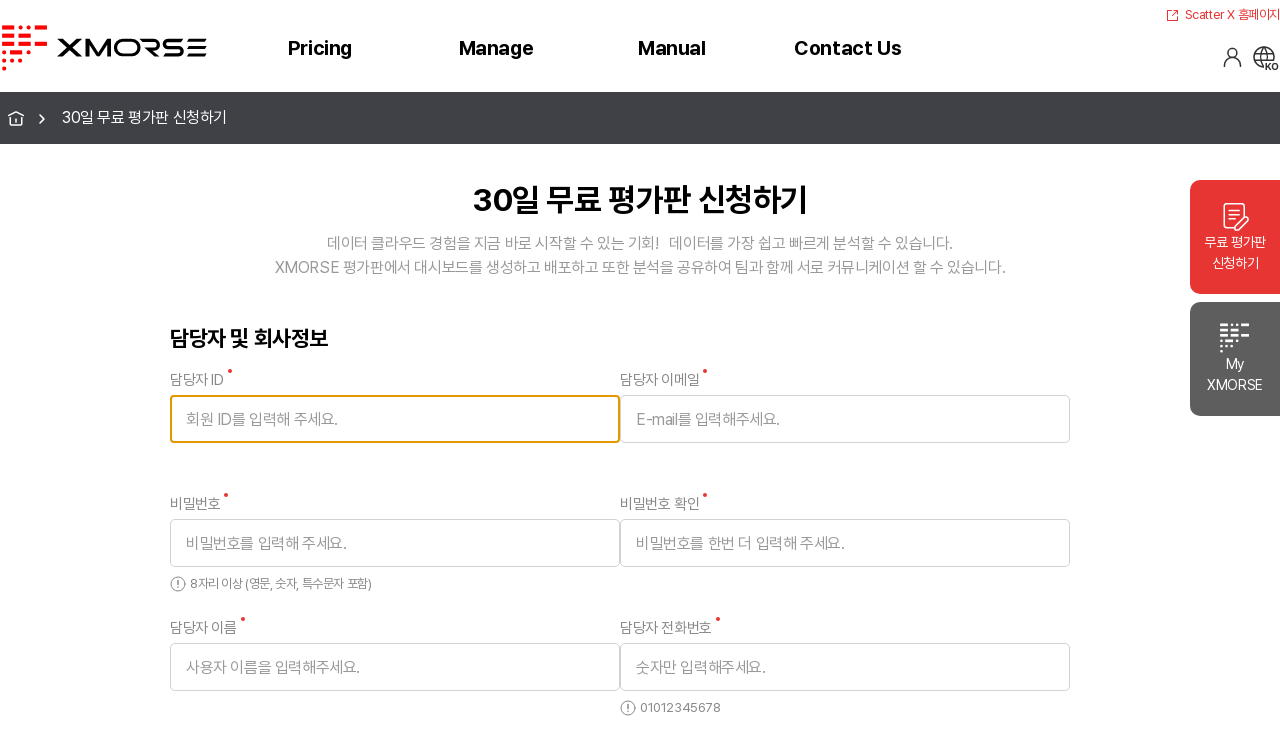

--- FILE ---
content_type: text/html;charset=UTF-8
request_url: https://xmorse.co.kr/portal/tenant/apply?defaultTru=0
body_size: 23097
content:






















<!DOCTYPE html>
<html>
<head>
	<meta charset="UTF-8">
	<meta http-equiv="X-UA-Compatible" content="IE=edge" />
	<meta name="viewport" content="width=device-width, initial-scale=1.0">
	<title>Xmorse Portal</title>
	
    <link rel="stylesheet" href="/css/ScatterX.table-portal.css?ver=20241226110654329" />
	<link rel="stylesheet" href="/css/style.css">
    <link rel="stylesheet" href="/css/nice-select.css">

	<link rel="icon" type="image/x-icon" href="/img/favicon.ico" />
	<link rel="shortcut icon" type="image/x-icon" href="/img/favicon.ico" />
	<!-- 불필요한 css 제거 
	<link rel="stylesheet" href="/css/management.css?ver=20241226110654329" />
	 -->
	
	<script type="text/javascript" src="/js/jquery-3.2.1.min.js"></script>
	<script type="text/javascript" src="/js/ui.js?ver=20241226110654329"></script>
    <script type="text/javascript" src="/js/jquery.nice-select.min.js?ver=20241226110654329"></script>
	<script type="text/javascript" src="/js/sso.min.js?ver=20241226110654329"></script>
	
	<script type="text/javascript" src="/js/ScatterX.ajax.js?ver=20241226110654329"></script>
	<script type="text/javascript" src="/js/ScatterX.table.js?ver=20241226110654329"></script>
	<!-- 불필요한 css 제거 
	<script type="text/javascript" src="/js/management.js?ver=20241226110654329"></script>
	-->
	<script type="text/javascript" src="/js/ScatterX.common.js?ver=20241226110654329"></script>
	<script type="text/javascript" src="/js/ScatterX.layout.js?ver=20241226110654329"></script>
	<script type="text/javascript" src="/getAllmessages?ver=20241226110654329"></script>
    <script type="text/javascript">
        var _BUTTON = {};
        _BUTTON.add="추가";
        _BUTTON.edit="수정";
        _BUTTON.delete="삭제";
        _BUTTON.refresh="새로고침";
        _BUTTON.keyword="키워드";
        _BUTTON.search="검색";
        _BUTTON.save="저장";
        _BUTTON.change="변경";
        _BUTTON.continue="계속";
        _BUTTON.cancel="취소";
        var _ALERT = {};
        _ALERT.deleted="삭제 완료";
        _ALERT.updated="업데이트 완료";
        _ALERT.confirm="확인";
        _ALERT.delete_confirm="다음 항목을 삭제 하시겠습니까?";
      </script>
</head>
<body>


  
 	<div class="wrap">       
  
  

    
        <!-- header -->
        <header class="header">
            <div class="header-top">
                <!--  <a href="#none" class="phone link">070-4258-5655</a>  -->
                <a href="https://scatterx.co.kr" target="_blank" class="home link">Scatter X 홈페이지</a>
            </div>
            <div class="header-basic">
                <div class="inner">
                    <div class="box">
                        <h1 class="logo">
                            <a href="/">
                                <span class="hidden">xmorse</span>
                            </a>
                        </h1>
                        <ul class="header-menu">
                            <li>
                                <a href="/portal/intro/pricing"><strong class="text">Pricing</strong></a>
                                <ul class="submenu">
                                    <li><a href="/portal/intro/pricing">가격정책</a></li>
                                </ul>
                            </li>
                            <li>
                                <a href="/portal/resource/resourceDetail"><strong class="text">Manage</strong></a>
                                <ul class="submenu">
                                 	<li><a href="/portal/resource/resourceDetail">서비스 신청 관리</a></li>
                                 	
                                    
                                    <!-- 로그인한 사용자만 아래 메뉴를 허용함 -->
		    						
                                    
                                    
                                </ul>
                            </li>
                            <li>
                                <a href="/portal/manual/user_manual"><strong class="text">Manual</strong></a>
                                <ul class="submenu">
                                    <li><a href="/portal/manual/user_manual">Xmorse 매뉴얼</a></li>
                                    <li><a href="https://scatterx.io/manual/analytics/index.html" target="_blank">Scatter Analytics 매뉴얼</a></li>
                                    <li><a href="https://scatterx.io/manual/analytics/api/index.html"  target="_blank">Scatter Analytics API 가이드</a></li>
                                </ul>
                            </li>    
                            <li>
                                <a href="/portal/contactus/faq"><strong class="text">Contact Us</strong></a>
                                <ul class="submenu">
                                 	<li><a href="/portal/contactus/faq">자주하는 질문</a></li>
                                    <li><a href="/portal/contactus/register_qna">나의 문의 등록 </a></li>
                                    <li><a href="/portal/contactus/manage_qna">나의 문의 확인</a></li>
                                </ul>
                            </li>
                        </ul>
                        <ul class="header-links">
                        	
                            <li>
                                <a href="/loginPage?type=new" class="link-user">
                                    <div class="link-in">
                                        <i class="icon user"></i>
                                        <span class="hidden">로그인</span>
                                    </div>
                                </a>
                            </li>
                            
                            <!-- 인증된 사용자 라면 아이디, 회사코드를 출력-->
      						
                            <li>
                                <button type="button" class="link-language ko">
                                    <div class="link-in">
                                        <i class="icon language"></i>   
                                        <span class="hidden">언어 변경</span>
                                    </div>
                                </button>
                                <div class="language-box">
                                    <a href="?lang=ko">한국어</a>
                                    <a href="?lang=en">영어</a>
                                </div>
                            </li>
                            <li id="header-menu-mobile">
                                <button type="button">
                                    <div class="link-in">
                                        <img src="/img/icon_hamburger.png" height="24" width="24">   
                                        <span hidden>menu-mobile</span>
                                    </div>
                                </button>
                                <ul class="header-menu-list">
                                    <li>
                                        
                                    </li>
                                    <li>
                                        <strong class="text">Pricing</strong>
                                    </li>
                                    <li>
                                        <ul class="submenu-mobile">
                                            <li><a href="/portal/intro/pricing">가격정책</a></li>
                                        </ul>
                                    </li>
                                    <li>
                                        <strong class="text">Manage</strong>  
                                    </li>
                                    <li>
                                        <ul class="submenu-mobile">
                                            <li><a href="/portal/resource/resourceDetail">서비스 신청 관리</a></li>
                                            
                                           <!-- 로그인한 사용자만 아래 메뉴를 허용함 -->
                                           
                                           
                                       </ul>
                                    </li>
                                    <li>
                                        <strong class="text">Manual</strong>
                                    </li>  
                                    <li>
                                        <ul class="submenu-mobile">
                                            <li><a href="/portal/manual/user_manual">Xmorse 매뉴얼</a></li>
                                            <li><a href="https://scatterx.io/manual/analytics/index.html" target="_blank">Scatter Analytics 매뉴얼</a></li>
                                            <li><a href="https://scatterx.io/manual/analytics/api/index.html" target="_blank">Scatter Analytics API 가이드</a></li>
                                        </ul>
                                    </li>  
                                    <li>
                                        <strong class="text">Contact Us</strong> 
                                    </li>
                                    <li>
                                        <ul class="submenu-mobile">
                                            <li><a href="/portal/contactus/faq">자주하는 질문</a></li>
                                            <li><a href="/portal/contactus/register_qna">나의 문의 등록 </a></li>
                                            <li><a href="/portal/contactus/manage_qna">나의 문의 확인</a></li>
                                        </ul>
                                    </li>
                                </ul>
                            </li>
                        </ul>
                    </div>
                </div>
                <div class="header-background">&nbsp;</div>
            </div>

	
	   
 			<div class="header-bottom">
                <div class="inner">
                    <ul id="list_com_nav_bar" class="page-state">
                        <li><i class="icon home"></i></li>
                    </ul>
                </div>
            </div>
        
	
        </header>

        <!-- container -->
        <div class="container">  

<!-- <script type="text/javascript">
 ScatterX.layout.setTitle(["30일 무료 평가판 신청하기"]);
</script> -->

<link rel="stylesheet" href="/css/portal/tenant/apply.css?ver=20241226110654329" />

<div class="application"><!-- 1depth명 -->
                <div class="inner">
                    <p class="tit-box">
                        <strong class="tit free_trial_day_txt"></strong>
                     <span class="txt">
                     데이터 클라우드 경험을 지금 바로 시작할 수 있는 기회! &nbsp
                     데이터를 가장 쉽고 빠르게 분석할 수 있습니다.<br/>
 			XMORSE 평가판에서 대시보드를 생성하고 배포하고 또한 분석을 공유하여 팀과 함께 서로 커뮤니케이션 할 수 있습니다.
                     </span>
                    </p>
				<form id="applyForm">
                    <ul class="userList">
                        <strong class="userList-tit">담당자 및 회사정보</strong>
                        <li>
                            <div class="input-box">
                                <label for="user_id" class="input-label">담당자 ID<em class="ess">&nbsp;</em></label>
                                <div class="inline-box">
                                    <input autofocus id="user_id" name="userAccountId" type="text" placeholder="회원 ID를 입력해 주세요." value="" class="input-default">
                                    <!-- <input id="btn_user_id_check" type="button" class="btn wh submit" value="중복확인">&nbsp;</input>  --> 
                                </div>       
                            </div>
                            
                              <div class="input-box">
                                <label for="user_email" class="input-label">담당자 이메일<em class="ess">&nbsp;</em></label>
                                <div class="inline-box">
                                    <input id="user_email" name="userEmail" type="email" placeholder="E-mail를 입력해주세요." value="" class="input-default"   >
                                </div>    
                            </div>
                        </li>
                        <li>
                            <div class="input-box">
                                <label for="user_pw" class="input-label">비밀번호<em class="ess">&nbsp;</em></label>
                                <div class="inline-box">
                                    <input id="user_pw" name="password" type="password" placeholder="비밀번호를 입력해 주세요." value="" class="input-default">
                                     <span class="noti">8자리 이상 (영문, 숫자, 특수문자 포함)</span>
                                </div>    
                            </div>
                            <div class="input-box">
                                <label for="user_pw_confirm" class="input-label">비밀번호 확인<em class="ess">&nbsp;</em></label>
                                <div class="inline-box">
                                    <input id="user_pw_confirm" type="password" placeholder="비밀번호를 한번 더 입력해 주세요." value="" class="input-default">
                                </div>    
                            </div>
                        </li>
                        <li>
                            <div class="input-box">
                                <label for="user_name" class="input-label">담당자 이름<em class="ess">&nbsp;</em></label>
                                <div class="inline-box">
                                    <input id="user_name" name="userName" type="text" placeholder="사용자 이름을 입력해주세요." value="" class="input-default">
                                </div>    
                            </div>
                            <div class="input-box">
                                <label for="user_phone_num" class="input-label">담당자 전화번호<em class="ess">&nbsp;</em></label>
                                <div class="inline-box">
                                    <input id="user_phone_num" name="userPhoneNum" type="text" placeholder="숫자만 입력해주세요." value="" class="input-default">
                                    <span class="noti">01012345678</span>
                                 </div>
                            </div>
                        </li>
                        <li>
                            <div class="input-box">
                                <label for="company_name" class="input-label">회사명<em class="ess">&nbsp;</em></label>
                                <div class="inline-box">
                                    <input id="company_name" name="companyName" type="text" placeholder="회사명을 입력해주세요." value="" class="input-default">
                                </div>    
                            </div>
                            <div class="input-box">
                                <label for="company_code" class="input-label">회사코드<em class="ess">&nbsp;</em></label>
                                <div class="inline-box">
                                    <input id="company_code" name="companyCode" type="text" placeholder="회사코드를 입력해주세요." value="" class="input-default">
                                    <span class="noti">영문. (로그인시 사용될 회사 식별자)</span>
                                    <input id="btn_companycode_check" type="button" class="btn wh submit" value="중복확인">&nbsp;</input>  
                                </div>    
                            </div>
                        </li>
                        <li>
                            <div class="input-box">
                                <label for="user_dept" class="input-label">담당자 소속부서</label>
                                <div class="inline-box">
                                    <input id="user_dept" name="userDept" type="text" placeholder="소속부서를 입력해주세요." value="" class="input-default">
                                </div>    
                            </div>
                            <div class="input-box">
                                <label for="user_position" class="input-label">담당자 직급</label>
                                <div class="inline-box">
                                    <input id="user_position" name="userPosition" type="text" placeholder="직급을 입력해주세요." value="" class="input-default">
                                </div>    
                            </div>
                        </li>
                    </ul>
                    <ul class="userList">
                       <li>
                            <div class="textarea-box">
                                <label for="serviceEdition" class="input-label">에디션</label>
                                <span class="d-flex">
                                    <span class="radio-btn spread">
                                    <input type="radio" name="serviceEdition" value="Standard" >  Standard
                                    </span>
                                    <span class="radio-btn spread">
                                    <input type="radio" name="serviceEdition" value="Business" > Business
                                    </span>
                                    <span class="radio-btn spread">
                                    <input type="radio" name="serviceEdition" value="Enterprise" > Enterprise
                                    </span>
                                </span>
      						</div>
                       </li>
                        <li>
                            <div class="textarea-box">
                                <label for="" class="input-label">서비스</label>
                          	     <div class="d-flex">
                                    <span class="check-btn spread">
                                        <input type="checkbox" id="stick" name="serviceStickEnabled" checked  value="true"/>
                                        <label for="stick">
                                            <span class="ico-check"></span>
                                            Stick
                                        </label>
                                    </span>
                                    <span class="check-btn spread">
                                    <input type="checkbox" value="true" name="serviceSAEnabled" checked style="pointer-events:none;"/>
                                    
                                    <label for="sa">
                                        <span class="ico-check"></span>
                                        Scatter Analytics <em class="ess">&nbsp;</em>
                                    </label>
                                    <div class="inline-box"><span class="noti">선택 필수</span></div>
                                    </span>
                                    <span class="check-btn spread">
                                    <input type="checkbox" id="stonebreak" name="serviceStonebreakEnabled" checked value="true" />
                                    <label for="stonebreak">
                                        <span class="ico-check"></span>
                                        StoneBreak
                                    </label>
                                    </span>
                                </div>
                          
                            </div>
                        </li>
                        <li>
                            <div class="textarea-box">
                                <label for="purpose" class="input-label">활용목적</label>
                                <textarea id="purpose" name="purpose" type="textarea" placeholder="내용을 입력해주세요."
                                    onkeyup="this.parentElement.querySelector('em').innerText = this.value.length"
                                    class="input-default"></textarea>
                                <p class="text">내용은 1,000자를 초과할 수 없습니다. (&nbsp;<em class="num">0</em>/1,000 자 )</p>
                            </div>
                        </li>
                       
                    </ul>
				</form>
                    <div class="btn-box">
                        <button type="button" id="btn_apply" class="btn lg red">신청</button>
                        
                    </div>
                </div>  
            </div>
<script type="text/javascript" src="/js/portal/tenant/apply.js?ver=20241226110654329"></script>
            
        </div>

        <!-- footer -->
        <footer class="footer">
            <div class="inner">
                <ul>
                    <li><strong class="tit">Address.&nbsp;</strong>서울시 강남구 테헤란로 82길 15, 10층 (대치동 942-15, 디아이타워)</li>
                    <li><strong class="tit">Tel.&nbsp;</strong>070-4258-5655</li>
                    <li><strong class="tit">E-mail.&nbsp;</strong>xmorse@scatterx.io</li>
                </ul>
                <span class="copyright">Copyright (c) scatterx. All rights Reserved.</span>
            </div>
        </footer>
    </div>

    <!-- floating -->
    <div class="floating">
        <button type="button" class="toggle-floating" onclick="this.classList.toggle('active')">
            <img src="/img/icon_page_arrow.svg" role="presentation"/>
        </button>
        <div class="floating-content">
            <a href="/portal/tenant/apply?edition=Standard" class="tenant">
                <p class="tit">무료 평가판<br>신청하기</p>
            </a>
            
            <!-- 인증된 사용자 라면 접속링크 출력-->
            <a href="/myXmorse" target="_blank" class="myXMORSE">
                <p class="tit">My<br>XMORSE</p>
            </a>
        </div>
    </div>
	<div style="height:0;width:0;border:0;border:none;visibility:hidden;">
        
			<!-- SLO 로그아웃 요청 Iframe -->
			
		
	</div>
</body>

</html>            

--- FILE ---
content_type: text/css
request_url: https://xmorse.co.kr/css/ScatterX.table-portal.css?ver=20241226110654329
body_size: 15968
content:
@charset "utf-8";
.scatterx-table-container{
	-webkit-box-sizing: border-box;
    -moz-box-sizing: border-box;
    box-sizing: border-box;
    display: flex;
    flex-direction: column;
    width: 100%;
    height: 100%;
    border: 1px solid #DDDDDD;
    border-radius: 5px;
    overflow: hidden;
    font-size: 1.6rem;
}
.scatterx-table-t-container{
    width: 100%;
    height: calc(100% - 25px);
    overflow: hidden;
}
.scatterx-table-thead-container{
    /* min-height: 25px;
    width: 100%;
    flex-shrink: 0;
    background-color: #059F8C; */
    border-top: 2px solid #666;
    border-bottom: 1px solid #dcdcdc;
    min-height: 6rem;
}
.scatterx-table-thead{
    width: calc(100% - 17px);
    overflow: hidden;
}
@media only screen and (max-width: 480px), (pointer: coarse) and (max-width: 768px){
    .scatterx-table-thead{
        width: 100%;
    }
}
.scatterx-table-tbody-container{
    height: calc(100% - 25px);
    /* height: 100%; */
    width: 100%;
    background-color: #FFFFFF;
}
.scatterx-table-tbody{
    width: 100%;
    height: 100%;
    /* overflow: auto; */
    overflow-y: scroll;
    overflow-x: auto;
}
.scatterx-table-tr{
    display: flex;
    height: 6rem;
}
.scatterx-table-th{
    font-weight: bold;
    word-break: keep-all;
    white-space: nowrap;
    min-height: 6rem;
    display: flex;
    align-items: center;
    justify-content: center;
    border-right: 1px solid #DDDDDD;
    flex-shrink: 0;
    flex-grow: 1;
    padding: 0 3px;
    position: relative;
}
.scatterx-table-th.checkbox,
.scatterx-table-td.checkbox{
    min-width: 25px;
    max-width: 25px;
    padding: 0;
    display: flex;
    align-items: center;
    justify-content: center;
}
.scatterx-table-th.checkbox input[type=checkbox]:checked,
.scatterx-table-td.checkbox input[type=checkbox]:checked{
    accent-color: var(--red);
}
.scatterx-table-column-order-button{
    display: flex;
    align-items: center;
    justify-content: center;
    visibility: hidden;
    border: none;
    outline: none;
    background-color: transparent;
    border-radius: 2px;
    width: 17px;
    height: 17px;
    position: absolute;
    top: 50%;
    right: 0;
    transform: translateY(-50%);
}
.scatterx-table-th:not(.disabled) .scatterx-table-column-order-button:hover{
    /* background-color: #DDDDDD; */
    cursor: pointer;
}
.scatterx-table-th.active .scatterx-table-column-order-button{
    visibility: visible;
}
.scatterx-table-th-text{
    flex: 1;
    display: flex;
    align-items: center;
    justify-content: center;
}
.scatterx-table-tbody-container .scatterx-table-tr{
    cursor: pointer;
}
.scatterx-table-tbody-container .scatterx-table-tr:hover{
    background-color: var(--red);
    color: #ffffff;
}
/* .scatterx-table-tbody-container .scatterx-table-tr.selected{
    background-color: #0e657f;
    color: #ffffff;
} */
.scatterx-table-td{
    /* word-break: keep-all; */
    word-break: break-all;
    min-height: 25px;
    display: flex;
    align-items: center;
    border-right: 1px solid #DDDDDD;
    border-bottom: 1px solid #DDDDDD;
    padding: 0 5px;
    flex-shrink: 0;
    flex-grow: 1;
}
/* .scatterx-table-tr:last-child .scatterx-table-td{
    border-bottom: none
} */
.scatterx-table{
    width: fit-content;
    height: fit-content;
}
.scatterx-table-no_data{
    padding: 10px;
}
.scatterx-table-image{
    margin: 0px auto;
    max-width: 100%;
    max-height: 100%;
}

/* Pagination */
.scatterx-pagination-container{
    display: flex;
    height: 5rem;
    border-top: 1px solid #DDDDDD;
    align-items: center;
    justify-content: center;
    position: relative;
}
.scatterx-pagination-container .scatterx-input-pagination-current{
    border: none;
    outline: none;
    background-color: #FFFFFF;
    width: 3rem;
    height: 4rem;
    text-align: right;
    font-size: 1.6rem;
}
.scatterx-pagination-container .scatterx-pagination-divider{
    margin: 0 3px;
}
.scatterx-pagination-container button {
    width: 3rem;
}

/* Row Count */
.scatterx-row_count-container{
    position: absolute;
    height: 100%;
    display: flex;
    align-items: center;
    padding-right: 3px;
    right: 0;
    bottom: 0;
}
.scatterx-row_count{
    margin-left: 2px;
    font-size: 1.6rem;
    border: none;
    outline: none;
    -webkit-appearance: auto;
}

.scatterx-edit-form{
    height: 100%;
    overflow-y: auto;
    padding: 3rem 6rem;
    max-width: 103rem;
    margin: auto;
    overflow-y: overlay;
}
.scatterx-edit-form::-webkit-scrollbar,
.scatterx-alert-contents ul::-webkit-scrollbar { 
    width: 1.1rem;
}
.scatterx-edit-form::-webkit-scrollbar-track,
.scatterx-alert-contents ul::-webkit-scrollbar-track {
    background: transparent;
}
.scatterx-edit-form::-webkit-scrollbar-thumb,
.scatterx-alert-contents ul::-webkit-scrollbar-thumb {
    height: 75%; /* 스크롤바의 길이 */
    background: rgba(0, 0, 0, 0.2); /* 스크롤바의 색상 */
    background-clip: padding-box;
    border: 0.4rem solid transparent;
    border-radius: 5rem;
}
/* Parameter */
.scatterx-parameter-container-row{
    display: flex;
}
.scatterx-parameter-container-column{
    display: flex;
    width: 50%;
    padding: 0 1rem;
}
@media only screen and (max-width: 720px){
    .scatterx-parameter-container-row{
        flex-direction: column;
    }
    .scatterx-parameter-container-column{
        width: 100%;
    }
}
.scatterx-parameter-message-container{
    width: 100%;
}
.scatterx-parameter-message{
    height: 17px;
    margin-bottom: 2px;
    font-size: 11px;
}
.scatterx-parameter-container{
    /* display: flex;
    border-bottom: 1px solid #DDDDDD; */
    /* margin-top: 17px; */
    width: 100%;
}
.scatterx-parameter-container.focus{
    border-bottom-color: var(--red);
}
.scatterx-parameter-label{
    display: block;
    margin-bottom: 0.4rem;
    color: var(--gray-light);
    font-size: 1.5rem;
    cursor: pointer;
}
@media only screen and (max-width: 480px){
    .scatterx-parameter-label{
        width: 100px;
    }
}
.scatterx-parameter-container.focus .scatterx-parameter-label{
    color: var(--red);
}
.scatterx-parameter-input{
    flex-grow: 1;
    display: flex;
    align-items: center;
}
.scatterx-parameter-input input,
.scatterx-parameter-input select,
.scatterx-parameter-input textarea{
    width: 100%;
    height: 100%;
    height: 4.8rem;
    padding-left: 1.5rem;
    border: 1px solid #d2d2d2;
    background: #fff;
    border-radius: 5px;
    font-size: 1.6rem;
    display: flex;
    align-items: center;
}
.scatterx-parameter-input select{
    appearance: auto;
    -webkit-appearance: auto;
}
.scatterx-parameter-input textarea{
    resize: none;
    height: 18.1rem;
    padding: 1.3rem 1.5rem;
    margin-top: 0.2rem;
    overflow-y: scroll;
    line-height: 1.8;
}
.scatterx-parameter-uneditable,
.scatterx-parameter-readonly{
    display: flex;
    align-items: center;
    background-color: var(--gray-bright,#DDDDDD);
    width: 100%;
    height: 4.8rem;
    padding: 0 1.5rem;
    border: 1px solid #d2d2d2;
    border-radius: 5px;
    font-size: 1.6rem;
}
.scatterx-parameter-custom-container{
    position: relative;
    width: 100%;
    height: 100%;
}
.scatterx-parameter-custom.multi-text{
    width: 100%;
    height: 100%;
    border: none;
    outline: none;
    background-color: transparent;
    text-align: left;
    text-overflow: ellipsis;
    overflow: hidden;
    padding: 1px 2px;
}
.multi-text-list{
    display: none;
    position: absolute;
    width: 100%;
    background-color: #FFFFFF;
    top: 27px;
    box-shadow: 0 1px 2px 0 rgba(60,64,67,0.302), 0 1px 3px 1px rgba(60,64,67,0.149);
    z-index: 1;
    max-height: 200px;
    overflow-y: auto;
}
.scatterx-parameter-custom-container.active .multi-text-list{
    display: block;
}
.multi-text-list-item-container{    
    display: flex;
    align-items: center;
    width: 100%;
    height: 25px;
    padding: 0 3px;
}
.multi-text-list-item-container:not(:last-child){
    border-bottom: 1px solid #DDDDDD;
}
.scatterx-parameter-image-container{
    width: 100%;
    display: flex;
    flex-direction: column;
    justify-content: flex-start;
    align-items: flex-start;
    cursor: text;
}
.scatterx-parameter-image-container .scatterx-parameter-image.active{
    max-width: 100%;
    max-height: 100%;
    margin: 7px 0 10px 0;
}
.scatterx-parameter-image-file-container{
    width: 100%;
    display: flex;
    justify-content: flex-start;
    align-items: flex-end;
    padding-bottom: 3px;
}
.scatterx-parameter-image-file-container .scatterx-parameter-file{
    display: none;
}
.scatterx-parameter-image-file-container .scatterx-parameter-file-name{
    flex: 1;
    margin: 0 5px;
    white-space: nowrap;
    overflow: hidden;
    text-overflow: ellipsis;
}

/* Layout */
.scatterx-layout-popup-container{
    background-color: rgba(0,0,0,0.3);
    color: #424242;
    position: absolute;
    position: fixed;
    display: flex;
    align-items: center;
    justify-content: center;
    z-index: 100;
    width: 100%;
    height: 100%;
    font-size: 12px;
    top: 0;
    left: 0;
}
.scatterx-layout-popup{
    background-color: #FFFFFF;
    border: 1px solid #DDDDDD;
    border-radius: 5px;
    height: 80rem;
    max-height: 80%;
    --header-height: 6rem;
    --footer-height: 6rem;
}
@media only screen and (max-width: 480px){
    .scatterx-layout-popup{
        max-height: 70%;
    }
}
.scatterx-layout-popup-header{
    display: flex;
    align-items: center;
    justify-content: center;
    position: relative;
    height: var(--header-height);
    border-bottom: 1px solid #d8d8d8;
    padding: 1.3rem 0;
}
.scatterx-layout-popup-header > span{
    font-size: 2.4rem;
}
.scatterx-layout-popup-header > button{
    background-color: transparent;
    border: none;
    outline: none;
    position: absolute;
    top: 50%;
    right: 1rem;
    transform: translateY(-50%);

}
.scatterx-layout-popup-body{
    padding: 0 2px;
    width: min(103rem, 80vw);
    height: calc(100% - var(--header-height) - var(--footer-height));
    overflow-y: auto;
}
/* .scatterx-layout-popup-body::-webkit-scrollbar{
    width: 6px;
    height: 6px;
}
.scatterx-layout-popup-body::-webkit-scrollbar-tack{
    background-color: "transparent";
}
.scatterx-layout-popup-body::-webkit-scrollbar-thumb{
    border-radius: 6px;
    background-color: "transparent";
}
.scatterx-layout-popup-body::-webkit-scrollbar-corner{
    background-color: "transparent";
}
.scatterx-layout-popup-body:hover::-webkit-scrollbar-thumb{
    background-color: rgba(0,0,0,0.04);
} */

/* @media only screen and (max-width: 768px){
    .scatterx-layout-popup-body{
        width: 500px;
    }
}
@media only screen and (max-width: 480px){
    .scatterx-layout-popup-body{
        width: 300px;
    }
} */

.scatterx-layout-popup-footer{
    height: var(--footer-height);
    display: flex;
    align-items: center;
    justify-content: center;
    padding: 0 8px;
}
.scatterx-layout-popup-footer > button{
    margin-left: 5px;
    width: 70px;
    min-width: 10.8rem;
    height: 4.8rem;
}
.scatterx-layout-popup-footer > button.scatterx-btn-ok{
    background-color: var(--red);
    border: 1px solid var(--red);
    color: #fff;
}
.scatterx-layout-popup-footer > button.scatterx-btn-ok:hover{
    background-color: var(--red-dark);
}

/* Alert */
.scatterx-alert{
    height: 25rem;
}
.scatterx-alert-body{
    width: 50rem;
}
.scatterx-alert-contents{
    width: 100%;
    height: 100%;
    padding: 3rem 4rem 0;
    display: flex;
    flex-direction: column;
    font-size: 1.6rem;
}
.scatterx-alert-contents ul{
    flex-grow: 1;
    overflow-y: auto;
    overflow-x: hidden;
}

/* Snackbar */
.scatterx-snackbar{
    position: fixed;
    min-width: 33rem;
    height: 48px;
    bottom: 8px;
    left: 8px;
    display: flex;
    align-items: center;
    justify-content: space-between;
    background-color: #ffffff;
    border-radius: 5px;
    font-size: 1.6rem;
    font-weight: bold;
    z-index: 2;
    box-shadow: 0 1px 2px 0 rgba(60,64,67,0.302), 0 1px 3px 1px rgba(60,64,67,0.149);
    opacity: 1;
    transition-property: opacity;
    transition-duration: 2s;
    transition-timing-function: ease-in-out;
}
.scatterx-snackbar.hidden{
    opacity: 0;
}
.scatterx-snackbar-text-container{
    width: 100%;
    overflow: hidden;
    text-overflow: ellipsis;
    white-space: nowrap;
    padding: 0 8px;
}

/* Button */
.scatterx-btn{
    border: none;
    outline: none;
    background-color: transparent;
    display: flex;
    align-items: center;
    justify-content: center;
    cursor: pointer;
}
.scatterx-btn.disabled{
    cursor: default;
}
.scatterx-btn-primary{
    padding: 4px 10px;
    color: #ffffff;
	font-size: 12px;
    height: 25px;
    border-radius: 5px;
    background-color: var(--red);
}

.multi-text-list-item-button{
    background-color: transparent;
    border: none;
    outline: none;
    cursor: pointer;
    padding: 0;
}
.scatterx-parameter-file-btn{
	padding: 4px 10px;
	background-color: var(--red-dark);
	color: #ffffff;
	font-size: 12px;
	height: 25px;
	border-radius: 5px;
}
.scatterx-parameter-file-btn:hover{
	background-color: var(--red);
}

/* Icon */
.scatterx-icon{
    display: inline-block;
}
.scatterx-icon-caret-left{
    border-top: .6rem solid transparent;
    border-right: 1.2rem solid var(--red);
    border-bottom: .6rem solid transparent;
}
.scatterx-icon-caret-right{
    border-top: .6rem solid transparent;
    border-left: 1.2rem solid var(--red);
    border-bottom: .6rem solid transparent;
}
.scatterx-icon-caret-up{
    border-bottom: 1.2rem solid var(--red);
    border-left: .6rem solid transparent;
    border-right: .6rem solid transparent;
}
.scatterx-icon-caret-down{
    border-top: 1.2rem solid var(--red);
    border-left: .6rem solid transparent;
    border-right: .6rem solid transparent;
}
.scatterx-icon-close-container{
    position: relative;
    width: 3rem;
    height: 3rem;
}
.scatterx-icon-close-left,
.scatterx-icon-close-right{
    position: absolute;
    left: 0;
    top: 50%;
    width: 3rem;
    height: 1px;
    background-color: #000000;
    transform: rotate(45deg);
}
.scatterx-icon-close-right{
    transform: rotate(-45deg);
}

.scatterx-icon-line-container{
    position: relative;
    width: 15px;
    height: 15px;
    border-radius: 7px;
    background-color: var(--red);
}
.scatterx-icon-line-vertical{
    position: absolute;
    left: 7px;
    top: 4px;
    width: 1px;
    height: 7px;
    background-color: #FFFFFF;
}
.scatterx-icon-line-horizontal{
    position: absolute;
    left: 4px;
    top: 7px;
    width: 7px;
    height: 1px;
    background-color: #FFFFFF;
}

/* Button + Icon */
.scatterx-btn:hover .scatterx-icon-caret-left{
    border-right-color: #000000;
}
.scatterx-btn:hover .scatterx-icon-caret-right{
    border-left-color: var(--red);
}
.scatterx-btn.disabled .scatterx-icon-caret-left{
    border-right-color: #AAAAAA;
}
.scatterx-btn.disabled .scatterx-icon-caret-right{
    border-left-color: #AAAAAA;
}


.scatterx-btn .scatterx-icon-delete{
    width: 16px;
    height: 16px;
    display: block;
    cursor: pointer;
    background-repeat: no-repeat;
    background-image: url(../images/icon_delete.png);
}
.scatterx-btn:hover .scatterx-icon-delete{
    background-image: url(../images/icon_delete_ov.png);
}

--- FILE ---
content_type: text/css
request_url: https://xmorse.co.kr/css/style.css
body_size: 48510
content:
@charset "UTF-8";
@import url(reset.css);
:root {
  --red: #e73534;
  --red-dark: #b92a2a;
  --gray-light: #888888;
  --gray: #5e5e5e;
  --gray-dark: #4b4b4b;
  --gray-bright: #dddddd;
}

input:focus-visible {
  outline: 1px solid #333;
}

body {
  position: relative;
  min-height: 100vh;
  height: 100%;
}
body.body-hidden,
body.portal-loading {
  overflow: hidden;
}

.inner {
  max-width: 1408px;
  width: 100%;
  height: 100%;
  margin: 0 auto;
}

.hidden {
  position: absolute !important;
  width: 1px;
  height: 1px;
  overflow: hidden;
  clip: rect(1px 1px 1px 1px);
  clip: rect(1px, 1px, 1px, 1px);
}

.nice-select.numList.open .list, .nice-select.headerSelect.open .list, .scroll-y {
  overflow-y: overlay;
}
.nice-select.numList.open .list::-webkit-scrollbar, .nice-select.headerSelect.open .list::-webkit-scrollbar, .scroll-y::-webkit-scrollbar {
  width: 1.1rem;
}
.nice-select.numList.open .list::-webkit-scrollbar-track, .nice-select.headerSelect.open .list::-webkit-scrollbar-track, .scroll-y::-webkit-scrollbar-track {
  background: transparent;
}
.nice-select.numList.open .list::-webkit-scrollbar-thumb, .nice-select.headerSelect.open .list::-webkit-scrollbar-thumb, .scroll-y::-webkit-scrollbar-thumb {
  height: 75%; /* 스크롤바의 길이 */
  background: rgba(0, 0, 0, 0.2); /* 스크롤바의 색상 */
  background-clip: padding-box;
  border: 0.4rem solid transparent;
  border-radius: 5rem;
}

.icon {
  display: block;
}
.icon.user, .icon.logout, .icon.language, .icon.home {
  width: 3.2rem;
  height: 3.2rem;
  background: url(../img/gnb_login.svg) no-repeat center/100% auto;
}
.icon.logout {
  background: url(../img/gnb_logout.svg) no-repeat center/100% auto;
}
.icon.language {
  background: url(../img/gnb_lag_ko.svg) no-repeat center/100% auto;
}
.icon.home {
  background: url(../img/icon_home.svg) no-repeat center/100% auto;
}
.icon.logout_wh, .icon.login {
  width: 2.4rem;
  height: 2.4rem;
  background: url(../img/gnb_logout_wh.svg) no-repeat center/100% auto;
}
.icon.login {
  background: url(../img/gnb_login_wh.svg) no-repeat center/100% auto;
}
.icon.package1, .icon.package2, .icon.package3 {
  width: 5.6rem;
  height: 5.6rem;
  background: url(../img/icon_package1.svg) no-repeat center/100% auto;
}
.icon.package2 {
  background: url(../img/icon_package2.svg) no-repeat center/100% auto;
}
.icon.package3 {
  background: url(../img/icon_package3.svg) no-repeat center/100% auto;
}
.icon.plus {
  width: 3.2rem;
  height: 3.2rem;
  background: url(../img/icon_plus.svg) no-repeat center/100% auto;
}
.icon.yes, .icon.no {
  width: 1.8rem;
  height: 1.8rem;
  background: url(../img/icon_pricing_yes.svg) no-repeat center/100% auto;
}
.icon.no {
  background: url(../img/icon_pricing_no.svg) no-repeat center/100% auto;
}
.icon.down {
  width: 2.4rem;
  height: 2.4rem;
  background: url(../img/icon_down_02.svg) no-repeat center/100% auto;
}
.icon.store {
  background: url(../img/store_icon/icon_store.svg) no-repeat center/100% auto;
}
.icon.stonebreak {
  background: url(../img/store_icon/stonebreak.svg) no-repeat center/100% auto;
}
.icon.stick {
  background: url(../img/store_icon/stick.svg) no-repeat center/100% auto !important;
}
.icon.scatter {
  background: url(../img/store_icon/scatter_analytics.svg) no-repeat center/100% auto !important;
}
.icon.data {
  background: url(../img/store_icon/data_c.svg) no-repeat center/100% auto !important;
}
.icon.ess {
  background: url(../img/store_icon/ess_c.svg) no-repeat center/100% auto !important;
}
.icon.gpt {
  background: url(../img/store_icon/gpt_c.svg) no-repeat center/100% auto !important;
}
.icon.s3 {
  background: url(../img/store_icon/dev_c.svg) no-repeat center/100% auto !important;
}
.icon.flight {
  background: url(../img/store_icon/flight_c.svg) no-repeat center/100% auto !important;
}
.icon.dash {
  background: url(../img/store_icon/dash_c.svg) no-repeat center/100% auto !important;
}
.icon.prod {
  background: url(../img/store_icon/prod_c.svg) no-repeat center/100% auto !important;
}
.icon.ess_s {
  background: url(../img/store_icon/ess_s_c.svg) no-repeat center/100% auto !important;
}
.icon.refresh, .icon.speaker {
  width: 1.6rem;
  height: 1.6rem;
  background: url(../img/icon_refresh.svg) no-repeat center/100% auto;
}
.icon.speaker {
  background: url(../img/icon_speaker.svg) no-repeat center/100% auto;
}

.btn {
  display: flex;
  justify-content: center;
  align-items: center;
  padding: 0.6rem;
  font-size: 1.6rem;
  font-weight: 600;
  border: 1px solid var(--gray);
  border-radius: 5px;
  background: var(--gray);
  color: #fff;
}
.btn-box {
  display: flex;
  justify-content: center;
  align-items: center;
  gap: 1rem;
}
.btn span {
  font-size: 1.6rem;
  font-weight: 600;
  color: #fff;
}
.btn:hover {
  background-color: var(--gray-dark);
}
.btn.sm {
  min-width: 7.6rem;
  height: 3.2rem;
  font-size: 1.5rem;
}
.btn.md {
  min-width: 15rem; /** fallback */
  min-width: min(15rem, 40%);
  height: 4.8rem;
}
.btn.lg {
  min-width: 24.5rem;
  height: 6rem;
}
.btn.wh {
  border: 1px solid var(--gray-light);
  background-color: #fff;
  color: #333;
}
.btn.wh:hover {
  background-color: #f8f8f8;
}
.btn.red {
  background-color: var(--red);
  border: 1px solid var(--red);
  color: #fff;
}
.btn.red:hover {
  background-color: var(--red-dark);
  border: 1px solid var(--red-dark);
}
.btn.search {
  min-width: 12.2rem;
  height: 4.8rem;
}
.btn.search span {
  position: relative;
  padding-left: 1.8rem;
}
.btn.search span::before {
  content: "";
  display: block;
  width: 3.2rem;
  height: 3.2rem;
  position: absolute;
  top: 50%;
  transform: translateY(-50%);
  right: 2.6rem;
  background: url(../img/btn_search.svg) no-repeat center/100% auto;
}
.btn.submit {
  min-width: 10.8rem;
  height: 4.8rem;
}
.btn-see {
  width: 3.2rem;
  height: 3.2rem;
  background: url(../img/icon_nosee.svg) no-repeat center/100% auto;
}
.btn.disabled, .btn.disabled:hover{
  background-color: var(--gray-light);
  color: #fff;
}

.input-box {
  flex: 1;
}
.input-box .submit {
  margin-right: -0.8rem;
}
.input-box .address .input-default {
  width: calc(50% - 15.5rem);
}
.input-box .address + .address {
  margin-top: 0.8rem;
}
.input-box .address + .address .input-default {
  width: 100%;
}
.input-box .address .submit {
  width: 12.7rem;
}
.input-box.full {
  width: 100%;
}
.input-box.error {
  padding-bottom: 1.8rem;
}
.input-box.error .inline-box::before {
  content: "";
  display: block;
  position: absolute;
  right: 0.7rem;
  width: 2.4rem;
  height: 2.4rem;
  background: url(../img/icon_warning.svg) no-repeat center/100% auto;
}
.input-box.error .input-default {
  background: #FFF8F8;
}
.input-box .message {
  display: flex;
  align-items: center;
  position: absolute;
  bottom: -2.2rem;
  font-size: 1.3rem;
  color: #135DDC;
}
.input-box .message .time {
  font-size: inherit;
  font-weight: inherit;
  color: inherit;
}
.input-box .message.error {
  color: var(--red);
}
.input-label {
  display: block;
  margin-bottom: 0.4rem;
  color: var(--gray-light);
  font-size: 1.5rem;
  cursor: pointer;
}
.input-label .ess {
  display: inline-block;
  vertical-align: baseline;
  width: 0.4rem;
  height: 0.4rem;
  margin-left: 0.4rem;
  border-radius: 50%;
  background: var(--red);
}
.input-default {
  width: 100%;
  height: 4.8rem;
  padding: 1.5rem;
  border: 1px solid #d2d2d2;
  background: #fff;
  border-radius: 5px;
  font-size: 1.6rem;
}
.input-default:disabled, .input-default.disabled {
  background: #F1F1F1;
  color: var(--gray-light);
}
.input-default:-moz-read-only {
  outline: none;
  background-color: #F7F7F7;
}
.input-default:read-only, .input-default.readonly {
  outline: none;
  background-color: #F7F7F7;
}
.input-default::-moz-placeholder {
  font-size: 1.6rem !important;
  color: #999 !important;
}
.input-default::placeholder {
  font-size: 1.6rem !important;
  color: #999 !important;
}
.input-default.calendar {
  background: #fff url(../img/icon_calendar.svg) no-repeat right 2px center/32px 32px;
}
.input-default.calendar[type=button] {
  padding: 0 10rem 0 0;
  cursor: pointer;
}
.input-default.calendar[type=button]:hover {
  background: #f8f8f8 url(../img/icon_calendar.svg) no-repeat right 2px center/32px 32px;
}

.inline-box {
  position: relative;
  display: flex;
  align-items: center;
  gap: 8px;
}
.inline-box .deco {
  font-size: 1.6rem;
}
.inline-box .noti {
  display: flex;
  align-items: center;
  position: absolute;
  bottom: -2.6rem;
  font-size: 1.3rem;
  color: var(--gray-light);
}
.inline-box .noti::before {
  content: "";
  display: inline-block;
  vertical-align: middle;
  width: 1.6rem;
  height: 1.6rem;
  margin-right: 0.4rem;
  background: url(../img/icon_noti.svg) no-repeat center/100% auto;
}
.inline-box.stretch{
 justify-content: space-between;
}

.textarea-box {
  width: 100%;
}
.textarea-box .input-default {
  width: 100%;
  height: 18.1rem;
  resize: none;
  padding: 1.3rem 1.5rem;
  margin-top: 0.2rem;
  overflow-y: scroll;
  line-height: 1.8;
}
.textarea-box .text {
  display: flex;
  justify-content: flex-end;
  font-size: 1.3rem;
  color: #999;
}
.textarea-box .text .num {
  font-size: inherit;
  font-weight: bold;
}

.check-box {
  gap: 4.5rem;
}
.check-btn {
  position: relative;
}
.check-btn input[type=checkbox] {
  display: none !important;
  overflow: hidden;
  padding: 0 !important;
  margin: 0 !important;
  width: 1px;
  height: 1px;
  line-height: 1px;
  font-size: 1px;
  border: 0;
  clip: rect(0 0 0 0);
}
.check-btn input[type=checkbox]:checked + label .ico-check::before {
  background: var(--red) url(../img/check.svg) no-repeat left 1px center/12px 8px;
  border: 1px solid var(--red-dark);
}
.check-btn input[type=checkbox]:disabled + label, .check-btn input[type=checkbox].disabled + label {
  pointer-events: none;
}
.check-btn input[type=checkbox]:disabled + label .ico-check::before, .check-btn input[type=checkbox].disabled + label .ico-check::before {
  background: #EFEFEF url(../img/check_disabled.svg) no-repeat left 1px center/12px 8px;
  border: 1px solid #c9c9c9;
}
.check-btn label {
  cursor: pointer;
  display: inline-flex;
  align-items: center;
  color: #333;
  font-size: 1.6rem;
  font-weight: 400;
  line-height: 1.733;
  letter-spacing: -0.5px;
}
.check-btn label .ico-check {
  width: 1.6rem;
  height: 1.6rem;
  display: inline-block;
  vertical-align: middle;
  padding-left: 2.4rem;
  position: relative;
  transition: all 0.3s ease-out;
}
.check-btn label .ico-check::before {
  content: "";
  position: absolute;
  top: 0;
  left: 0;
  display: block;
  width: 1.6rem;
  height: 1.6rem;
  background-color: #fff;
  border: 1px solid #c9c9c9;
  border-radius: 3px;
}

.tooltip {
  position: relative;
  display: inline;
}
.tooltip_event {
  height: 2.4rem;
  width: 2.4rem;
  background: url(../img/icon_tooltip.svg) no-repeat center/100% auto;
}
.tooltip_event.info {
  width: 1.4rem;
  height: 1.4rem;
  background: url(../img/icon_info.svg) no-repeat center/100% auto;
  margin-left: .5rem;
}
.tooltip_content {
  display: none;
  position: absolute;
  background: rgba(136, 136, 136, 0.9019607843);
  border-radius: 5px;
  text-align: left;
  left: calc(100% + 40px);
  right: auto;
  top: 50%;
  transform: translate(-2rem,-50%);
  width: min(25rem, 80vw);
  color: #fff;
  font-size: 1.2rem;
  mix-blend-mode: normal;
  padding: .8rem 1.6rem;
}

.tooltip_content::before:not(.pricing) {
  content: "";
  display: block;
  position: absolute;
  /* left: 50%; */
  /* transform: translateX(-50%); */
  /* bottom: -1rem; */
  width: 0px;
  height: 0px;
  border-top: 10px solid rgba(136, 136, 136, 0.9019607843);
  border-left: 7px solid transparent;
  border-right: 7px solid transparent;
  transform: translateX(-25%);
  left: -1.2rem;
  rotate: 90deg;
  top: 50%;
}
.tooltip_content .txt {
  font-size: 1.3rem;
  word-break: keep-all;
  color: #fff;
}
@media screen and (max-width: 480px) {
  .tooltip_content{
    left: auto;
    top: calc(-100% - 3rem);
  }
  .tooltip_content::before{
    content: none;
  }
}
/** pricing 쪽 너비 조정이 필요하여 추가
 * main, pricing 여러 페이지(2 pages)에서 사용하여 이 파일에 추가하였습니다.
*/
.tooltip_content.pricing{
  left: -15rem;
  top: calc(-100% - 2rem);
}

.password .btn-see {
  position: absolute;
  right: 12px;
  display: none;
}
.password .btn-see.active {
  display: block;
}
.password .btn-see.on {
  background: url(../img/icon_see.svg) no-repeat center/100% auto;
}

.wrap {
  position: relative;
}

.header {
  position: fixed;
  width: 100%;
  top: 0;
  background: #fff;
  z-index: 50;
}
.header-top {
  max-width: 140.8rem;
  width: 100%;
  height: 2.4rem;
  margin: 0 auto;
  display: flex;
  justify-content: flex-end;
  align-items: flex-end;
}
.header-top .link {
  position: relative;
  font-size: 1.3rem;
  color: var(--gray-light);
}
.header-top .link + .link {
  margin-left: 2.2rem;
}
.header-top .link + .link::after {
  content: "";
  display: block;
  width: 0.2rem;
  height: 0.2rem;
  position: absolute;
  left: -1.2rem;
  top: 63%;
  transform: translateY(-50%);
  background: var(--gray-light);
}
.header-top .link.phone::before, .header-top .link.home::before {
  content: "";
  display: inline-block;
  vertical-align: middle;
  width: 1.6rem;
  height: 1.6rem;
  margin-right: 5px;
  background: url(../img/icon_phone.svg) no-repeat center/100% auto;
}
.header-top .link.home {
  color: var(--red);
}
.header-top .link.home::before {
  background: url(../img/icon_open.svg) no-repeat center/100% auto;
}
.header-basic {
  position: relative;
}
.header-basic .box {
  display: flex;
  justify-content: space-between;
  align-items: flex-end;
  height: 6.8rem;
  padding-bottom: 1.9rem;
}
.header-basic .logo a {
  display: block;
  width: 21rem;
  height: 5rem;
  background: url(../img/logo.svg) no-repeat center/100% auto;
}
.header-menu {
  display: flex;
  width: 60%;
  margin-left: 2.2rem;
  z-index: 11;
}
.header-menu > li {
  position: relative;
  display: flex;
  flex: 1;
  align-items: center;
  justify-content: center;
  height: 5rem;
  max-width: 21rem;
  text-align: center;
  /* line-height: 6rem; */
}
.header-menu > li a {
  display: block;
}
.header-menu > li.active .text {
  position: relative;
}
.header-menu > li.active .text::before {
  content: "";
  display: block;
  width: auto;
  height: 0.4rem;
  background: var(--red);
  position: absolute;
  right: 0;
  left: 0;
  bottom: -1.4rem;
}
.header-menu > li .text {
  display: inline-block;
  vertical-align: middle;
  font-size: 2rem;
}
.header-menu > li .text::before {
  display: none;
  background: transparent;
}
.header .submenu {
  display: none;
  width: 100%;
  position: absolute;
  top: 6.8rem;
  left: 50%;
  transform: translateX(-50%);
  background: transparent;
  border-right: 1px solid transparent;
  border-left: 1px solid transparent;
  opacity: 0;
  z-index: -1;
  border-right: 1px solid #D8D8D8;
  border-left: 1px solid #D8D8D8;
  transition: all 0.2s;
}
.header .submenu.on {
  background: rgba(216, 216, 216, 0.2);
}
.header .submenu > li {
  height: 3.8rem;
  padding: 1.9rem 0;
  display: flex;
  justify-content: center;
  align-items: center;
}
.header .submenu > li:first-child {
  padding-top: 3rem;
}
.header .submenu > li a {
  font-size: 1.6rem;
  color: #666666;
  word-break: keep-all;
}
.header .submenu > li:hover a {
  color: #333;
  font-weight: bold;
  text-decoration: underline;
  text-underline-position: under;
}
.header.active .submenu {
  height: 100%;
  opacity: 1;
  z-index: 10;
  display: block;
}
.header.active .header-background {
  height: 100%;
  opacity: 1;
  z-index: 10;
}
.header-background {
  display: block;
  background: #fff;
  position: absolute;
  width: 100%;
  height: 0;
  left: 0;
  right: 0;
  opacity: 0;
  z-index: -1;
  top: 6.6rem;
  border-top: 1px solid #D8D8D8;
  box-shadow: 0px 2px 6px 0px rgba(0, 0, 0, 0.2784313725);
  transition: all 0.2s;
}
.header-links {
  width: 376px;
  display: flex;
  gap: 1rem;
  align-items: center;
  justify-content: flex-end;
}
.header-links > li {
  position: relative;
}
.header-links .language-box {
  display: none;
  position: absolute;
  left: 50%;
  transform: translateX(-50%);
  top: 4rem;
  text-align: center;
  background: #fff;
  border-radius: 5px;
  box-shadow: 0px 0px 2px rgba(0, 0, 0, 0.5);
  z-index: 30;
}
.header-links .language-box a {
  font-size: 1.6rem;
}
.header-links .language-box.on {
  display: flex;
  flex-direction: column;
  justify-content: center;
  align-items: center;
  padding-top: 2px;
  gap: 7px;
  min-width: 8rem;
  min-height: 9rem;
}
.header-links .language-box.on::before {
  content: "";
  display: block;
  position: absolute;
  left: 50%;
  top: -0.7rem;
  width: 1.7rem;
  height: 0.9rem;
  transform: translateX(-50%);
  background: url(../img/language_arrow.png) no-repeat center/100% auto;
}
.header-links .language-box.on::after {
  content: "";
  display: block;
  position: absolute;
  left: 50%;
  top: 0;
  width: 1.7rem;
  height: 2px;
  transform: translateX(-50%);
  background: #fff;
}
.header-links .link-language.en .language {
  background: url(../img/gnb_lag_en.svg) no-repeat center/100% auto;
}
.header-links .user, .header-links .admin, .header-links .logout {
  font-size: 1.5rem;
  color: #666;
}
.header-links .user-box, .header-links .admin-box, .header-links .logout-box {
  display: flex;
  align-items: center;
  gap: 4px;
  letter-spacing: -0.1px;
}
.header-links .user {
  letter-spacing: 1px;
}
.header-links #header-menu-mobile{
  display: none;    
}

.header-bottom {
  background: #3f4147;
  height: 5.2rem;
}
.header-bottom .page-state {
  display: flex;
  align-items: center;
  height: 100%;
}
.header-bottom .page-state li {
  font-size: 1.6rem;
  color: #fff;
}
.header-bottom .page-state li + li {
  margin-left: 1rem;
}
.header-bottom .page-state li + li::before {
  content: "";
  display: inline-block;
  vertical-align: middle;
  width: 2rem;
  height: 2rem;
  margin-right: 1rem;
  background: url(../img/icon_page_arrow.svg) no-repeat center/100% auto;
}
.header-bottom .page-state li:first-child {
  margin-right: -1rem;
}
.header-bottom .tit {
  color: #fff;
}
.header-bottom .tit-box i {
  background: #fff;
  width: 1rem;
  height: 1rem;
  display: inline-block;
  vertical-align: middle;
  margin-right: 1rem;
}

.container {
  min-height: 100vh;
  padding: 14.2rem 0 20rem;
}
.container .tit-box {
  position: relative;
  display: flex;
  justify-content: center;
  align-items: center;
  flex-direction: column;
  padding: 3.4rem 0 2.6rem;
  margin: 0 2rem;
}
.container .tit-box .tit {
  font-size: 3.2rem;
}
.container .tit-box .txt {
  padding: 0.8rem 0 1rem;
  font-size: 1.6rem;
  color: #999;
  text-align: center;
}

.footer {
  border-top: 1px solid #e1e1e1;
  position: absolute;
  bottom: 0;
  right: 0;
  left: 0;
  padding-top: 2.8rem;
  padding-left: 1rem;
  padding-bottom: 2.8rem;
}
.footer ul {
  gap: 3rem;
}
.footer ul li {
  font-size: 1.2rem;
  color: #999;
}
.footer ul .tit {
  margin-right: 0.2rem;
  font-size: inherit;
}
.footer .copyright {
  display: block;
  padding-top: 0.3rem;
  font-size: 1.3rem;
  color: #999;
}

.floating {
  position: fixed;
  z-index: 20;
  right: 0;
  top: 25%;
  --btn-width: 9rem
}
.floating a {
  display: block;
  width: var(--btn-width);
  padding: 2rem 0;
  border-radius: 10px 0 0 10px;
}
.floating a.tenant, .floating a.myXMORSE {
  background: var(--red);
}
.floating a.tenant::before, .floating a.myXMORSE::before {
  content: "";
  display: block;
  background: url(../img/icon_floating1.svg) no-repeat center/100% auto;
  width: 3.2rem;
  height: 3.2rem;
  margin: auto;
}
.floating a.tenant:hover, .floating a.myXMORSE:hover {
  background-color: var(--red-dark);
}
.floating a.myXMORSE {
  background: var(--gray);
}
.floating a.myXMORSE::before {
  background: url(../img/icon_floating2.svg) no-repeat center/100% auto;
}
.floating a.myXMORSE:hover {
  background-color: var(--gray-dark);
}
.floating a + a {
  margin-top: 0.8rem;
}
.floating .tit {
  text-align: center;
  font-size: 1.4rem;
  color: #fff;
}
.floating .toggle-floating{
  display: none;
  width: 5rem;
  height: 5rem;
  border-radius: 50%;
  transition: all 0.2s;
  background-color: var(--gray-light);
  opacity: 0.5;
  position: absolute;
  right: 0;
  top: 50%;
  transform: translateY(-50%);
  margin-right: 1rem;
}
.floating .toggle-floating img {
  rotate: 180deg;
}
.floating .floating-content{
  width: var(--btn-width);
  opacity: 1;
  transition: all 0.2s;
}

.tab > ul {
  display: flex;
  align-items: center;
  gap: 0.8rem;
}
.tab-item {
  width: 100%;
}
.tab-item .tit {
  display: block;
  width: 100%;
  height: 5rem;
  border: 1px solid #d2d2d2;
  border-radius: 5px;
  font-size: 1.6rem;
  text-align: center;
  line-height: 5rem;
  font-weight: 600;
  transition: all 0.2s;
}
.tab-item.on .tit {
  border: 1px solid var(--red);
  background-color: var(--red);
  color: #fff;
}
.tab-content {
  display: none;
}
.tab-content.active {
  display: block;
}

.accordion {
  display: flex;
  flex-direction: column;
  border-top: 1px solid #666;
  margin-top: 3rem;
  overflow: hidden;
}
.accordion li {
  border-bottom: 1px solid #d2d2d2;
}
.accordion li .box {
  display: block;
  padding: 2rem 5rem 2rem 0;
}
.accordion li .link {
  position: relative;
  display: flex;
  width: 100%;
  min-height: 8rem;
  align-items: center;
  z-index: 10;
}
.accordion li .link .Q {
  margin-right: 0.9rem;
  color: var(--red);
}
.accordion li .link .sort, .accordion li .link .tit, .accordion li .link .Q {
  font-size: 1.8rem;
  font-weight: 600;
}
.accordion li .link::after {
  content: "";
  display: block;
  position: absolute;
  right: 1.5rem;
  top: 47%;
  transform: translateY(-50%) rotate(0deg);
  height: 3.2rem;
  width: 3.2rem;
  background: url(../img/icon_down.svg) no-repeat center/100% auto;
  transition: all 0.2s;
}
.accordion li .content {
  padding: 0 2.5rem;
  height: 0;
  color: transparent;
  opacity: 0;
  transition: all 0.3s;
}
.accordion li.on {
  border-bottom: 1px solid #f7f7f7;
}
.accordion li.on .link {
  background-color: #fff;
  font-weight: bold;
}
.accordion li.on .link::after {
  transform: translateY(-50%) rotate(180deg);
}
.accordion li.on .content {
  padding: 2.5rem;
  font-size: 1.6rem;
  color: #333;
  background: #f7f7f7;
  opacity: 1;
  height: auto;
  overflow: hidden;
  word-break: keep-all;
  white-space: normal;
}
.accordion li.on .content pre.summary {
  overflow: hidden;
  display: -webkit-box;
  -webkit-line-clamp: 3;
  -webkit-box-orient: vertical;
}
.accordion.type02 li {
  border-bottom: 1px solid #d2d2d2;
  background: #F7F7F7;
}
.accordion.type02 li .link {
  flex-direction: column;
  padding: 2.4rem 3rem 2rem;
  background: #fff;
}
.accordion.type02 li .link::after {
  right: 1.5rem;
  top: 47%;
  transform: translateY(-50%);
  background: url(../img/icon_accor_plus.svg) no-repeat center/100% auto;
}
.accordion.type02 li .link .tit {
  width: 100%;
  margin-top: 0.2rem;
  font-weight: 400;
  padding-right: 2rem;
  white-space: normal;
}
.accordion.type02 li .content {
  font-size: 1.8rem;
  border-top: 1px dashed #D2D2D2;
  margin: 0 3rem;
  padding: 0 0;
}
.accordion.type02 li.on .link {
  background-color: transparent;
}
.accordion.type02 li.on .link::after {
  right: 1.5rem;
  top: 47%;
  transform: translateY(-50%);
  background: url(../img/icon_accor_minus.svg) no-repeat center/100% auto;
}
.accordion.type02 li:not(.on) .link .tit {
  overflow: hidden;
  display: -webkit-box;
  -webkit-line-clamp: 3;
  -webkit-box-orient: vertical;
}
.accordion.type02 li.on .content {
  padding: 2.5rem 0 2rem;
}
.accordion.type02 li.on .content pre{
  word-break: keep-all;
  white-space: normal;
}
.accordion.type02 .top {
  width: 100%;
}
.accordion.type02 .top > span {
  font-size: 1.6rem;
}
.accordion.type02 .top > span .num {
  font-size: inherit;
  color: var(--red);
}
.accordion.type02 .top .date {
  color: var(--gray-light);
}
.accordion.type02 .top .date::before {
  content: "";
  display: inline-block;
  vertical-align: middle;
  width: 1px;
  height: 1.3rem;
  margin: 0 1.5rem;
  background: #b7b7b7;
}

.paging {
  padding: 2rem;
  text-align: center;
}
.paging .num {
  position: relative;
  padding: 0.6rem 1.3rem;
  display: inline-block;
  vertical-align: middle;
  font-size: 1.6rem;
  color: var(--gray-light);
}
.paging .num-wrap {
  display: inline-block;
  vertical-align: middle;
  padding: 0 0.9rem;
}
.paging .num.active {
  font-weight: bold;
  color: var(--red);
}
.paging .num.active::before {
  content: "";
  display: block;
  width: 0.8rem;
  height: 1px;
  background: var(--red);
  position: absolute;
  bottom: 1.2rem;
  left: 50%;
  transform: translateX(-50%);
}
.paging .arrow {
  display: inline-block;
  vertical-align: middle;
  width: 3.8rem;
  height: 3.8rem;
  margin: 0 1px;
  border: 1px solid #D9D9D9;
  border-radius: 50%;
  background: #fff url(../img/icon_paging_arrow.svg) no-repeat center/7px 11px;
}
.paging .arrow:hover {
  background-color: #f8f8f8 !important;
}
.paging .arrow.btn-next {
  transform: rotate(180deg);
}
.paging .arrow.arrow2 {
  background: url(../img/icon_paging_arrow2.svg) no-repeat center/12px 11px;
}
.paging .arrow.arrow2.btn-next {
  transform: rotate(180deg);
}

table {
  border-collapse: collapse;
  width: 100%;
}

.table thead {
  border-top: 2px solid #666;
  border-bottom: 1px solid #dcdcdc;
}
.table thead th {
  font-weight: bold;
  text-align: center;
  height: 6rem;
  font-size: 1.6rem;
}
.table thead th.center {
  display: flex;
  align-items: center;
  justify-content: center;
  gap: 0.7rem;
}
.table tbody tr:hover {
  background-color: #f4f8fe;
}
.table tbody tr td {
  border-bottom: 1px solid #dcdcdc;
  text-align: center;
  height: 6rem;
  font-size: 1.6rem;
}
.table tbody tr td.text-right {
  text-align: right;
  padding-right: 2.2rem;
  padding-left: 2.2rem;
}
.table.type02 {
  border-bottom: 1px solid #888;
}
.table.type02 thead {
  border-top: none;
  border-bottom: 1px solid #888;
}
.table.type02 tbody {
  border-bottom: 1px solid #888;
}
.table.type02 tbody tr td .center {
  display: flex;
  justify-content: center;
}
.table.type02 tbody tr td .txt {
  font-size: 1.6rem;
  display:flex;
  align-items: center;
  gap: 0.6rem;
  padding: 0 1.5rem;
}
.table.type02 tbody tr td .tit {
  font-size: 1.4rem;
  font-weight: bold;
  display: block;
  height: 100%;
  text-align: left;
  padding: 1.6rem 3rem;
  display: flex;
  justify-content: space-between;
  align-items: baseline;
}
.table.type02 tbody tr:hover {
  background-color: transparent;
}

.alert {
  overflow: hidden;
  position: absolute;
  top: 50%;
  left: 50%;
  z-index: 160;
  border-radius: 10px;
  background: #fff;
  transform: translate3d(-50%, -50%, 0);
  text-align: center;
}
.alert.lg {
  width: 102rem; /** fallback */
  width: min(102rem, 90%);
}
.alert.sm {
  width: 53rem; /** fallback */
  width: min(53rem, 80%);
}
.alert.sm .alert-content {
  height: auto;
  padding: 3rem 4rem 0;
  margin-bottom: -1rem;
}
.alert-wrap {
  display: none;
  position: fixed;
  top: 0;
  left: 0;
  bottom: 0;
  right: 0;
  z-index: 165;
  background: rgba(0, 0, 0, 0.6);
}
.alert-tit {
  position: relative;
  height: 6rem;
  border-bottom: 1px solid #d8d8d8;
  padding: 1.3rem 0;
  display: flex;
  justify-content: center;
}
.alert-tit .tit {
  font-size: 2.4rem;
}
#portal_alert_title_img + .tit{
  margin-left: 1rem;
}
.alert-content .scatterx-content{
  font-size: 2rem;
}
.alert-close {
  background: url(../img/icon_popup_closed.svg) no-repeat center/100% auto;
  position: absolute;
  top: 50%;
  transform: translateY(-50%);
  right: 2.4rem;
  z-index: 1000;
  width: 3.2rem;
  height: 3.2rem;
}
.alert-content {
  position: relative;
  height: min(69.6rem, 75vh);
  overflow-y: auto;
  padding: 2rem 4rem;
}
.alert .userList-tit, .alert .input-label {
  text-align: left;
}
.alert-bottom {
  height: 6.8rem;
  background: #F2F2F2;
}
.alert-bottom .btn-box {
  height: 100%;
}

.select {
  position: relative;
  width: 25rem;
  z-index: 1;
}
.select-box {
  display: flex;
  align-items: center;
}
.select-box .text {
  color: rgba(255, 255, 255, 0.5);
  font-weight: 400;
  font-size: 1.6rem;
  margin-left: 1.9rem;
  line-height: 5rem;
}

.nice-select.numList {
  width: 16rem;
  height: 4.8rem;
  border: 1px solid #d2d2d2;
}
.nice-select.numList .current {
  font-size: 1.6rem;
  padding: 0.3rem 0;
  display: block;
}
.nice-select.numList .list {
  max-height: 14.6rem;
  border: 1px solid #d2d2d2;
}
.nice-select.numList .option {
  font-size: 1.6rem;
  min-height: 0;
}
.nice-select.numList .option:hover, .nice-select.numList .option.focus {
  background-color: var(--red);
  color: #fff;
}
.nice-select.numList .option.selected.focus {
  color: #333;
  font-weight: 400;
}
.nice-select.numList:after {
  height: 3.2rem;
  width: 3.2rem;
  top: 50%;
  right: 0.5rem;
  border: none;
  background: url(../img/icon_down.svg) no-repeat center/100% auto;
  transform: rotate(0deg) translateY(-36%);
}
.nice-select.numList.open:after {
  transform: rotate(180deg) translateY(73%);
  right: 1.5rem;
}
.nice-select.numList.full {
  width: 100%;
}
.nice-select.numList:disabled, .nice-select.numList.disabled {
  background: #F7F7F7;
  pointer-events: none;
}
.nice-select.numList:disabled .current, .nice-select.numList.disabled .current {
  color: var(--gray-light);
}
.nice-select.numList.readonly {
  background: #F7F7F7;
  pointer-events: none;
}
.nice-select.numList.readonly .current {
  color: #333;
}
.nice-select.numList.open .list, .nice-select.headerSelect.open .list {
  width: 100%;
  box-shadow: none;
}

.packageList .regi {
  text-align: center;
  font-size: 2rem;
  font-weight: 600;
}
.packageList .regi .num {
  font-size: inherit;
  font-weight: inherit;
  color: var(--red);
}
.packageList .regi .num::before {
  content: "";
  display: inline-block;
  vertical-align: middle;
  width: 1px;
  height: 1.2rem;
  margin: 0 1.5rem;
  background: #cecece;
}
.packageList ul {
  display: flex;
  justify-content: center;
  gap: 5rem;
  padding-bottom: 3rem;
}
.packageList li {
  position: relative;
  width: 20rem;
  text-align: center;
  font-weight: 600;
  font-size: 1.8rem;
}
.packageList li .icon {
  position: absolute;
  top: 50%;
  left: 50%;
  transform: translate(-50%, -75%);
}
.packageList li::before {
  content: "";
  display: block;
  width: 12rem;
  height: 12rem;
  border-radius: 50%;
  margin: 1rem auto;
  background: #f7f7f7;
}
.packageList li.active::before {
  background: rgba(231, 53, 52, 0.1019607843);
}
.packageList li.active .package1 {
  background: url(../img/icon_package1_active.svg) no-repeat center/100% auto;
}
.packageList li.active .package2 {
  background: url(../img/icon_package2_active.svg) no-repeat center/100% auto;
}
.packageList li.active .package3 {
  background: url(../img/icon_package3_active.svg) no-repeat center/100% auto;
}
.packageList li + li::after {
  content: "";
  position: absolute;
  left: -3.2rem;
  top: 44%;
  transform: translateY(-50%) rotate(-45deg);
  display: block;
  height: 1rem;
  width: 1rem;
  border-right: 2px solid #333;
  border-bottom: 2px solid #333;
}


.userList {
  max-width: 94rem;
  margin: 0 auto;
  padding-bottom: 5rem;
}
.userList-tit {
  display: block;
  padding: 0.6rem 0 1.4rem;
  font-size: 2.2rem;
}
.userList > li {
  display: flex;
  gap: 4rem;
}
.userList > li + li {
  margin-top: 5rem;
}
.userList > li + li.article {
  margin-top: 3.2rem;
}
.userList > li .input-box {
  width: calc(50% - 2rem);
  flex: none;
}
.userList > li .input-box.full {
  width: 100%;
}
.userList + .userList {
  margin-top: 1rem;
  padding-top: 4rem;
  border-top: 1px dashed var(--gray-light);
}
.userList + .btn-box {
  margin-bottom: 4rem;
}
.userList .article {
  flex-direction: column;
  gap: 0;
  padding: 2.2rem 2.5rem 3rem;
  background: #f8f8f8;
}
.userList .article-top {
  display: flex;
  justify-content: space-between;
  align-items: center;
}
.userList .article-top .tit {
  font-size: 2rem;
}
.userList .article-content {
  width: 100%;
  height: 15rem;
  padding: 1.3rem 1.5rem;
  margin-top: 0.8rem;
  overflow-y: scroll;
  border: 1px solid #d2d2d2;
  border-radius: 5px;
  background: #fff;
  font-size: 1.6rem;
  line-height: 1.8;
}
@media only screen and (max-width: 720px){
  .userList {
    padding-left: 5%;
    padding-right: 5%;
  }
  .userList > li {
      flex-direction: column;
  }

  .userList > li .input-box{
      width: 100%
  }
}

.manual .btn_link {
  position: absolute;
  right: 0;
  bottom: 4.2rem;
  width: 17rem;
  height: 6rem;
  border: 1px solid #059F8C;
  background: url(../img/btn_gptx.svg) no-repeat center/102px 35px;
}
.manual .btn_link:hover {
  background-color: #F5FFFE;
}
.manual-box {
  display: flex;
  gap: 4rem;
  padding-top: 1rem;
}
.manual-box.view .top::before {
  background: url(../img/icon_manual_active.svg) no-repeat center/100% auto;
}
.manual .con {
  flex: 1;
  border: 1px solid #C6C6C6;
  border-radius: 10px;
  padding: 3rem 3.6rem;
}
.manual .top {
  position: relative;
  padding-left: 7rem;
}
.manual .top .sort {
  display: block;
  font-size: 2rem;
}
.manual .top .for {
  font-size: 1.8rem;
  color: #666;
}
.manual .top .for::before {
  content: "";
  display: inline-block;
  vertical-align: middle;
  width: 1px;
  height: 1.2rem;
  margin: 0 1.5rem;
  background: #ADADAD;
}
.manual .top .info {
  font-size: 1.8rem;
  color: #999;
}
.manual .top::before {
  content: "";
  display: block;
  width: 5.6rem;
  height: 5.6rem;
  position: absolute;
  left: 0;
  background: url(../img/icon_manual.svg) no-repeat center/100% auto;
}
.manual .list {
  display: flex;
  flex-direction: column;
  margin-top: 2.8rem;
  padding-top: 2.6rem;
  border-top: 1px dashed var(--gray-light);
}
.manual .list .txt {
  position: relative;
  display: block;
  padding-left: 1.1rem;
  font-size: 1.6rem;
  letter-spacing: -0.1px;
}
.manual .list .txt::before {
  content: "";
  display: block;
  width: 0.3rem;
  height: 0.3rem;
  position: absolute;
  top: 0.9rem;
  left: 0;
  background: var(--gray-light);
}
.manual .list .txt + .txt {
  margin-top: 0.5rem;
}
.manual .accordion {
  margin-top: 0;
  border-top: none;
}
.manual .accordion .box .tit {
  font-size: 2.2rem;
}
.manual .accordion .box .em {
  font-size: inherit;
  font-weight: inherit;
  color: var(--red);
}
.manual .accordion li {
  margin-top: 4.6rem;
  border-bottom: none;
}
.manual .accordion li .link {
  min-height: 6rem;
  border-bottom: 1px solid #D2D2D2;
}
.manual .accordion li .box {
  padding: 1.4rem 5rem 1.4rem 0;
}
.manual .accordion li .content {
  padding: 0 0;
  background: transparent;
}
.manual .accordion .manual-box {
  padding-top: 2.8rem;
}
@media only screen and (max-width: 1200px){
  .manual .btn_link{ 
    position: unset;
  }
  .manual-box{ 
    margin: 0 2rem;
  }
}
@media only screen and (max-width: 768px){
  .manual-box{ 
    display: block;
  }
  .manual .con {
    margin: 2rem 0;
  }
}
.comp {
  border: 1px solid #D2D2D2;
  border-radius: 1rem;
  padding: 5rem;
  max-width: 60rem;
  /* min-height: 48.4rem; */
  margin: 0 auto 0;
}
.comp .box {
  text-align: center;
  padding-top: 20rem;
  background: url(../img/icon_comp.svg) no-repeat top 45% center/9rem 9rem;
}
.comp .box .tit {
  font-size: 2.6rem;
  font-weight: 600;
}
.comp .box .txt {
  font-size: 1.6rem;
  color: var(--gray-light);
  margin-top: 0.4rem;
}
.comp .box .link {
  font-size: inherit;
  color: #333;
  text-decoration: underline;
  text-underline-position: under;
}
.comp .box + .btn-box {
  padding: 7.8rem 0 8rem;
}
.comp .box + .btn-box .btn {
  width: 100%;
}
@media only screen and (max-width: 720px){
    .comp .btn-box {
      display: flex;
      flex-direction: column;
    }
}

.quick {
  z-index: 52;
  position: relative;
}
.quick_wrap .header {
  position: absolute;
}
.quick_wrap .header-basic {
  height: 24.7rem;
  background: #3f4147;
}
.quick_wrap .header-basic .header-links {
  gap: 0rem;
}
.quick_wrap .header-basic .box {
  justify-content: flex-end;
}
.quick_wrap .header-basic span {
  font-size: 1.5rem;
  color: #C7C7C7;
}
.quick_wrap .header-basic .user {
  font-size: 1.5rem;
  color: #fff;
}
.quick_wrap .header-basic .admin-box {
  gap: 0rem;
}
.quick_wrap .header-basic .logout-box {
  gap: 0rem;
}
.quick_wrap .header-basic .logout-box::before {
  content: "";
  display: inline-block;
  vertical-align: middle;
  width: 1px;
  height: 1.2rem;
  margin: 0 1rem;
  background: #838383;
}
.quick_wrap .container {
  padding: 0 0;
  background: #F2F2F2;
}
.quick_wrap .inner {
  max-width: 120.2rem;
}
.quick .tit-box {
  position: relative;
  margin: 0 auto;
  width: 21rem;
  height: 13.5rem;
  background: url(../img/quickLogo.svg) no-repeat center/100% auto;
  z-index: 51;
}
.quick .icon {
  margin: 0 auto;
}
.quick .upload {
  position: absolute;
  bottom: 0;
  width: 100%;
  height: 4.8rem;
  padding: 0 2.2rem;
  background: #fff;
  border: 1px solid #fff;
  border-radius: 0 0 10px 10px;
  cursor: pointer;
}
.quick .upload span {
  position: relative;
  display: flex;
  align-items: center;
  justify-content: center;
  margin-left: 1rem;
  border-top: 1px dashed #C4C4C4;
  font-size: 1.6rem;
  color: #666666;
  width: 100%;
  height: 100%;
}
.quick .upload span::before {
  content: "";
  display: block;
  position: absolute;
  top: 1.1rem;
  left: 2rem;
  width: 2.4rem;
  height: 2.4rem;
  background: url(../img/icon_down_02.svg) no-repeat center/100% auto;
}
.quick .box-tit {
  display: block;
  padding: 2.2rem 0 1rem;
  font-size: 2rem;
}
.quick .box .card {
  position: relative;
  padding: 3rem 2.2rem;
  border-radius: 10px;
  background: #fff;
}
.quick .box .card .icon {
  width: 8rem;
  height: 8rem;
  border-radius: 1rem;
  overflow: hidden;
  background: url(../img/store_icon/icon_store.svg) no-repeat center/100% auto;
}
.quick .box .line {
  display: block;
}
.quick .box .tit {
  display: block;
  padding: 1.3rem 0 0.6rem;
  font-size: 1.8rem;
  text-align: center;
  letter-spacing: -0.1px;
  line-height: 1.2;
}
.quick .box .txt {
  display: block;
  font-size: 1.6rem;
  color: var(--gray-light);
}
.quick .box.top .card-wrap {
  padding-bottom: 4.4rem;
}
.quick .box.top .card::before {
  content: "";
  display: block;
  position: absolute;
  top: 0.8rem;
  right: 0.7rem;
  width: 3.2rem;
  height: 3.2rem;
  background: url(../img/upload_info.svg) no-repeat center/100% auto;
}
.quick .box.admin .line, .quick .box.user .line {
  display: block;
  height: 100%;
  border-radius: 10px 10px 0 0;
}
.quick .box.admin .card, .quick .box.user .card {
  height: 20.2rem;
  width: calc(20% - 3.8rem);
  padding: 4rem 2.2rem;
}
.quick .box.admin .card-wrap, .quick .box.user .card-wrap {
  display: flex;
  gap: 4.6rem;
  flex-wrap: wrap;
}
.quick .box.admin .card .icon, .quick .box.user .card .icon {
  width: 6.6rem;
  height: 6.6rem;
  border-radius: 50%;
  border: 1px solid #C9C9C9;
  overflow: hidden;
  background: url(../img/store_icon/ess_c.svg) no-repeat center/100% auto;
}
.quick .box.user {
  padding: 4rem 0 10rem;
}
.quick .box .more {
  padding: 0 0;
  background: url(../img/more.png) no-repeat center/100% auto;
  background-size: cover;
}
.quick .box .more .line {
  padding: 0.9rem 0.7rem;
}
.quick .box .more .line .icon {
  display: inline-block;
  vertical-align: middle;
  width: 4rem;
  height: 4rem;
  margin-left: 1rem;
}
.quick .box .more .line .icon:nth-child(3n+1) {
  margin-left: 0;
}
.quick .box .more .line .icon:nth-child(n+4) {
  margin-top: 0.8rem;
}
.quick .box .more-btns {
  display: flex;
  gap: 0.8rem;
  position: absolute;
  top: -5.5rem;
  right: 0rem;
}
.quick .box .more-btns button {
  width: 4rem;
  height: 4rem;
  background: url(../img/icon_more-add.svg) no-repeat center/100% auto;
}
.quick .box .more-btns button.more-corr {
  background: url(../img/icon_more-corr.svg) no-repeat center/100% auto;
}
.quick .box .more-btns button.more-elim {
  background: url(../img/icon_more-elim.svg) no-repeat center/100% auto;
}
.quick .swiper {
  width: 100%;
  height: 100%;
}
.quick .swiper-slide {
  text-align: center;
  font-size: 18px;
  background: #fff;
  display: flex;
  justify-content: center;
  align-items: center;
}
.quick .swiper-slide img {
  display: block;
  width: 100%;
  height: 100%;
  -o-object-fit: cover;
     object-fit: cover;
}
.quick .swiper-pagination-bullet {
  width: 12px !important;
  height: 12px !important;
}
.quick .swiper-pagination-bullet-active {
  background: var(--red) !important;
}
.quick .search-box {
  margin-top: -3.3rem;
}
.quick .search-box .store::before {
  content: "";
  display: inline-block;
  vertical-align: middle;
  width: 8rem;
  height: 8rem;
  background: url(../img/store_icon/icon_store.svg) no-repeat center/100% auto;
}
.quick .search-box .store strong {
  display: inline-block;
  vertical-align: middle;
  margin-left: 2.5rem;
  font-size: 3.2rem;
  color: #fff;
}
.quick .search-box .inline-box {
  margin-top: 40px;
}
.quick .search-box .inline-box::before {
  content: "";
  display: block;
  position: absolute;
  right: 1.5rem;
  width: 3.2rem;
  height: 3.2rem;
  background: url(../img/icon_saerch.svg) no-repeat center/100% auto;
}
.quick .search-box .input-default {
  border: 2px solid #3F4147;
  border-radius: 10px;
}
.quick .search-box + .user {
  position: relative;
  padding: 8.5rem 0 8rem;
}
.quick .search-box + .user .more-btns {
  top: 3rem;
}
.quick .search-box + .user .more-btns button {
  width: 4rem;
  height: 4rem;
  background: url(../img/icon_more-app.svg) no-repeat center/100% auto;
}

.login .userList {
  padding-bottom: 1rem;
}
.login .userList > li + li {
  margin-top: 1rem;
}
.login .btn-box {
  margin-bottom: 0.8rem;
}
.login .btn-box .btn {
  width: 100%;
  height: 4.8rem;
}
.login .btns-box {
  display: flex;
  justify-content: space-between;
  align-items: center;
}
.login .btn_txt {
  font-size: 1.5rem;
  color: var(--gray-light);
}
.login .btn_txt + .btn_txt::before {
  content: "";
  display: inline-block;
  vertical-align: middle;
  width: 1px;
  height: 1.2rem;
  background: #CECECE;
  margin: 0 1rem;
}
.login .comp-bottom {
  border-top: 1px dashed #888;
  margin-top: 3.4rem;
  padding-top: 3.4rem;
}
.login .captcha {
  display: flex;
}
.login .captcha .write {
  height: 8.8rem;
  border: 1px solid #D2D2D2;
  border-radius: 5px;
  width: calc(100% - 15rem);
}
.login .captcha-btn {
  margin-left: 1rem;
}
.login .captcha-btn .btn {
  width: 14rem;
  height: 4rem;
  border: 1px solid #D1D1D1;
  color: #666666;
  background: #F2F2F2;
  font-size: 1.4rem;
  font-weight: 400;
}
.login .captcha-btn .btn + .btn {
  margin-top: 0.8rem;
}
.login .captcha-btn .btn:hover {
  background-color: #E3E3E3;
}
.login .captcha-btn .icon {
  margin-right: 0.6rem;
}
.login .captcha + .input-box {
  margin-top: 1rem;
}

.pass-change {
  margin: 2.7rem auto 13rem;
}
.pass-change .userList + .btn-box {
  margin-bottom: 0;
}
.pass-find > li + li {
  margin-top: 3rem;
}



/** Loading */
.portal-spinner-wrap {
  /* position: absolute; */
  position: fixed;
  top: 0;
  left: 0; 
  display: flex;
  flex-direction: column;
  align-items: center;
  justify-content: center;
  height: 100vh;
  width: 100vw;
  font-size: 2rem;
  z-index: 1000;
}

/*******************\
    Loading Roller
\*******************/
@-webkit-keyframes lds-roller {
  0% {
    transform: rotate(0deg);
  }
  100% {
    transform: rotate(360deg);
  }
}
@keyframes lds-roller {
  0% {
    transform: rotate(0deg);
  }
  100% {
    transform: rotate(360deg);
  }
}
.lds-roller {
  position: relative;
  display: inline-block;
  height: 64px;
  width: 64px;
}
.lds-roller div {
  -webkit-animation: lds-roller 1.2s cubic-bezier(0.5, 0, 0.5, 1) infinite;
          animation: lds-roller 1.2s cubic-bezier(0.5, 0, 0.5, 1) infinite;
  transform-origin: 32px 32px;
}
.lds-roller div:after {
  position: absolute;
  display: block;
  background: var(--red);
  border-radius: 50%;
  content: " ";
  margin: -3px 0 0 -3px;
  height: 6px;
  width: 6px;
  border: 1px solid rgba(0,0,0,0.2);
}
.lds-roller div:nth-child(1) {
  -webkit-animation-delay: -0.036s;
          animation-delay: -0.036s;
}
.lds-roller div:nth-child(1):after {
  top: 50px;
  left: 50px;
}
.lds-roller div:nth-child(2) {
  -webkit-animation-delay: -0.072s;
          animation-delay: -0.072s;
}
.lds-roller div:nth-child(2):after {
  top: 54px;
  left: 45px;
}
.lds-roller div:nth-child(3) {
  -webkit-animation-delay: -0.108s;
          animation-delay: -0.108s;
}
.lds-roller div:nth-child(3):after {
  top: 57px;
  left: 39px;
}
.lds-roller div:nth-child(4) {
  -webkit-animation-delay: -0.144s;
          animation-delay: -0.144s;
}
.lds-roller div:nth-child(4):after {
  top: 58px;
  left: 32px;
}
.lds-roller div:nth-child(5) {
  -webkit-animation-delay: -0.18s;
          animation-delay: -0.18s;
}
.lds-roller div:nth-child(5):after {
  top: 57px;
  left: 25px;
}
.lds-roller div:nth-child(6) {
  -webkit-animation-delay: -0.216s;
          animation-delay: -0.216s;
}
.lds-roller div:nth-child(6):after {
  top: 54px;
  left: 19px;
}
.lds-roller div:nth-child(7) {
  -webkit-animation-delay: -0.252s;
          animation-delay: -0.252s;
}
.lds-roller div:nth-child(7):after {
  top: 50px;
  left: 14px;
}
.lds-roller div:nth-child(8) {
  -webkit-animation-delay: -0.288s;
          animation-delay: -0.288s;
}
.lds-roller div:nth-child(8):after {
  top: 45px;
  left: 10px;
}
.input-box .input-default.full-with-button {
  width: calc(100% - 11.8rem);
}

@media screen and (max-width: 1200px) {
  .header-menu, .header-links .user-box {
    display: none;
  }
  .header-links #header-menu-mobile{
    display: block;
  }
  .floating .toggle-floating.active{
    right: var(--btn-width);
  }
  .floating .toggle-floating.active img{
    rotate: 0deg;
  }
  .floating .toggle-floating:not(.active) + .floating-content{
    visibility: hidden;
    width: 0;
    opacity: 0;
  }
  .floating .toggle-floating{
    display: block;
  }
}

/** mobile menu*/

.header-menu-list {
  display: flex;
  flex-direction: column;
  opacity: 1;
  height: 100vh;
  z-index: 11;
  position: absolute;
  right: 0;
  top: 4.7rem;
  --header-list-width: 23rem;
  width: var(--header-list-width);
  background: #ffffff;
  transition: height 0.3s ease-in-out, opacity 0.5s ease;
  box-shadow: -1rem 0 1rem -1rem #000;
}
.header-menu-list:not(.active){
  visibility: hidden;
  opacity: 0;
  height: 0;
}
.header-menu-list > li {
  position: relative;
  display: flex;
  width: var(--header-list-width);
  flex-direction: column;
  justify-content: center;
  align-items: flex-end;
}
.header-menu-list > li:nth-child(2n){
  height: 5rem;
  --menu-active: 0.1rem solid var(--gray);
  border-top: var(--menu-active);
}
.header-menu-list > li:nth-child(2n).active-menu{
  border-bottom: var(--menu-active);
}

.header-menu-list > li a,
.header-menu-list > li strong {
  display: block;
  text-align: end;
  margin-right: 2rem;
  width: fit-content;
}
.header-menu-list > li a.sidebar-username {
  display: flex;
  flex-direction: column;
  justify-content: center;
  height: 5.2rem;
}
.header-menu-list > li.active-menu .text {
  position: relative;
}
.header-menu-list > li.active-menu .text::before {
  content: "";
  display: block;
  width: auto;
  height: 0.4rem;
  background: var(--red);
  position: absolute;
  right: 0;
  left: 0;
  bottom: -1.4rem;
}
.header-menu-list > li .text {
  display: inline-block;
  vertical-align: middle;
  font-size: 2rem;
}
.header-menu-list > li .text::before {
  display: none;
  background: transparent;
}
/** submenu */
.header-menu-list > li.active-menu + li .submenu-mobile{
  transition: height 0.3s ease, opacity 0.5s ease;
}

.header-menu-list > li.active-menu + li .submenu-mobile{
  margin-bottom: 2rem;
  opacity: 1;
}
.header-menu-list > li:not(.active-menu) + li .submenu-mobile{
  visibility: hidden;
  height: 0;
  opacity: 0;
}

.header-menu-list .submenu-mobile > li {
  height: 3.8rem;
  padding: 1.9rem 0;
  display: flex;
  justify-content: flex-end;
  align-items: center;
}
.header-menu-list .submenu-mobile > li:first-child {
  padding-top: 3rem;
}
.header-menu-list .submenu-mobile > li a {
  font-size: 1.6rem;
  color: #666666;
  word-break: keep-all;
}
.header-menu-list .submenu-mobile > li:hover a {
  color: #333;
  font-weight: bold;
  text-decoration: underline;
  text-underline-position: under;
}
/** mobile menu end*/

/** inside container*/
.contactUs {
  margin: 0 2rem;
}

.d-flex{
  display: flex;
}

--- FILE ---
content_type: text/css
request_url: https://xmorse.co.kr/css/reset.css
body_size: 3426
content:
@font-face {
    font-family: 'Pretendard';
    src: url('../font/Pretendard-Black.woff2') format('woff2');
    font-weight: 900;
}
@font-face {
    font-family: 'Pretendard';
    src: url('../font/Pretendard-Bold.woff2') format('woff2');
    font-weight: 800;
}
@font-face {
    font-family: 'Pretendard';
    src: url('../font/Pretendard-SemiBold.woff2') format('woff2');
    font-weight: 600;
}
@font-face {
    font-family: 'Pretendard';
    src: url('../font/Pretendard-Medium.woff2') format('woff2');
    font-weight: 500;
}
@font-face {
    font-family: 'Pretendard';
    src: url('../font/Pretendard-Regular.woff2') format('woff2');
    font-weight: 400;
}
@font-face {
    font-family: 'Pretendard';
    src: url('../font/Pretendard-Light.woff2') format('woff2');
    font-weight: 300;
}
/* input[type=password] 폰트 */
@font-face {
    font-family: 'Roboto';
    src: url('../font/Roboto-Bold.ttf') format('truetype');
    font-weight: 700;
}

html{
    font-size: 62.5%;
}

*,*:before,*:after {
    box-sizing: border-box;
    font-family: Pretendard, sans-serif;
    word-break: break-all;
    font-weight: 400
}

body {
    -webkit-text-size-adjust: none;
    line-height: 1.5;
    letter-spacing: -1px
}

body,div,dl,dt,dd,ul,ol,li,h1,h2,h3,h4,h5,h6,pre,code,form,fieldset,legend,textarea,p,blockquote,th,td,input,select,textarea,button,figure,figcaption {
    margin: 0;
    padding: 0
}

article,aside,details,figcaption,figure,footer,header,hgroup,menu,nav,section {
    display: block
}

h1,h2,h3,h4,h5,h6 {
    font-size: inherit
}

fieldset,img {
    border: 0 none;
    vertical-align: middle
}

dl,ul,ol,menu,li {
    list-style: none
}

blockquote,q {
    quotes: none
}

blockquote:before,blockquote:after,q:before,q:after {
    content: "";
    content: none
}

input,select,textarea,button {
    vertical-align: middle
}

button {
    border: 0 none;
    background-color: rgba(0,0,0,0);
    cursor: pointer
    
}

table {
    border-collapse: collapse;
    border-spacing: 0
}

input[type=text],input[type=password],input[type=submit],input[type=search],input[type=number],input[type=tel],input[type=email] {
    -webkit-appearance: none
}

input:checked[type=checkbox] {
    background-color: #666;
    -webkit-appearance: checkbox
}

button,input {
    overflow: visible
}

button,[type=button],[type=submit],[type=reset],[type=file] {
    -webkit-appearance: button;
    border-radius: 0
}

button {
    font-size: 100%
}

body,input,select,textarea,button,pre {
    letter-spacing: -0.4px
}

a {
    color: inherit;
    text-decoration: none
}

address,caption,cite,code,dfn,em,var {
    font-style: normal
}

caption {
    display: none
}

select {
    -webkit-appearance: none;
    border: 1px solid #d7d7d7;
    font-family: inherit
}

b,strong {
    font-weight: 700
}

i {
    font-style: normal
}

textarea {
    overflow: auto;
    border: 1px solid #d7d7d7;
    background: #fff;
    -webkit-appearance: none;
    border-radius: 2px
}
/* IE의 경우 */
input::-ms-clear,
input::-ms-reveal{
    display:none;
}
/* 크롬의 경우 */
input::-webkit-search-decoration,
input::-webkit-search-cancel-button,
input::-webkit-search-results-button,
input::-webkit-search-results-decoration{
    display:none;
}





--- FILE ---
content_type: text/css
request_url: https://xmorse.co.kr/css/portal/tenant/apply.css?ver=20241226110654329
body_size: 1471
content:
.check-btn.spread,
.radio-btn.spread {
    flex: 1;
    font-size: 1.6rem;
}
.check-btn.spread label,
.radio-btn.spread label {
    display: block;
}
.check-btn.spread label + .inline-box,
.radio-btn.spread label + .inline-box{
    margin-left: 3rem;
}
.check-btn.spread .ess,
.radio-btn.spread .ess{
    display: inline-block;
    vertical-align: baseline;
    width: 0.4rem;
    height: 0.4rem;
    margin-left: 0.4rem;
    border-radius: 50%;
    background: var(--red);
}

.radio-btn input[type='radio'],
.radio-btn input[type='radio']:checked {
    appearance: none;
    width: 1.6rem;
    height: 1.6rem;
    border-radius: 100%;
    margin-right: 0.8rem;
}

.radio-btn input[type='radio'] {
    background-color: #ffffff;
    border: .2rem solid var(--gray-light);
}

.radio-btn input[type='radio']:checked {
    border: .4rem solid var(--red);
}
.radio-btn input[type='radio']:checked:disabled {
    border: .4rem solid var(--gray-light);
}

button#btn_resend {
    background-color: rgb(162, 52, 231);
    border: white;
}

button#btn_resend:hover {
    background-color: rgb(125, 17, 192);
}

/** apply, applyDetail에서만 쓰는 체크박스 속성. 다른 화면에서 사용하지 말것*/
.check-btn input[type=checkbox]:checked:disabled + label .ico-check::before{
    background: var(--red) url(../../../img/check.svg) no-repeat left 1px center/12px 8px;
    border: 1px solid var(--red-dark);
}

--- FILE ---
content_type: application/javascript
request_url: https://xmorse.co.kr/js/ScatterX.table.js?ver=20241226110654329
body_size: 75901
content:
(function(window, $, undefined){
    'use strict';

    if(typeof window.ScatterX === "undefined"){
        window.ScatterX = {};
    }

    // Build No.201019.0921

    var POPUP_ACTION_TYPE_ADD = "add";
    var POPUP_ACTION_TYPE_EDIT = "edit";
    var POPUP_ACTION_TYPE_DELETE = "delete";

    // utils START
    var USER_INFO = null;
    function fn_get_user_info(){
        return USER_INFO;
    }
    function fn_set_user_info(_obj){
        USER_INFO = _obj;
    }
    function fn_clear_user_info(){
        USER_INFO = null;
    }

    function fn_convert_number_to_storage_unit(before){
        var after;
        if(before < 1024){
            after = before.toFixed(1) + ' B'
        }else if(1024 <= before && before < 1048576){
            after = (before / 1024).toFixed(1) + ' KB'
        }else if(1048576 <= before && before <1073741824){
            after = (before / 1048576).toFixed(1) + ' MB'
        }else{
            after = (before / 1073741824).toFixed(1) + ' GB'
        }
        return after;
    } // fn_convert_number_to_storage_unit END

    function fn_convert_storage_unit_to_number(number, unit){
        var return_number;
        if(unit == "B"){
            return_number = number;
        }else if(unit == "KB"){
            return_number = number * 1024;
        }else if(unit == "MB"){
            return_number = number * 1048576;
        }else if(unit == "GB"){
            return_number = number * 1073741824;
        }else{
            return_number = number;
        }
        return return_number;
    } // fn_convert_storage_unit_to_number END

    // utils END

    // Primary Key
    var PRIMARY_KEY = "";
    function fn_get_primary_key(){
        return PRIMARY_KEY;
    }
    function fn_set_primary_key(_text){
        PRIMARY_KEY = _text;
    }

    // Table Row Count
    var TABLE_ROW_COUNT_ARRAY = [10, 25, 50, 100];
    var DEFAULT_TABLE_ROW_COUNT = 50;
    var TABLE_ROW_COUNT = DEFAULT_TABLE_ROW_COUNT;
    function fn_get_table_row_count(){
        return TABLE_ROW_COUNT;
    }
    function fn_set_table_row_count(_number){
        TABLE_ROW_COUNT = _number;
    }

    // Table Current Page
    var CURRENT_PAGE = 1;
    function fn_get_current_page(){
        return CURRENT_PAGE;
    }
    function fn_set_current_page(_number){
        CURRENT_PAGE = _number;
    }

    // Table Order Column
    var ORDER_COLUMN = "";
    function fn_get_order_column(){
        return ORDER_COLUMN;
    }
    function fn_set_order_column(_text){
        ORDER_COLUMN = _text;
    }

    // Table Last Page
    var LAST_PAGE = 1;
    function fn_get_last_page(){
        return LAST_PAGE;
    }
    function fn_set_last_page(_number){
        LAST_PAGE = _number;
    }

    // Table Sort Order
    var SORT_ORDER = "asc";
    function fn_get_sort_order(){
        return SORT_ORDER;
    }
    function fn_set_sort_order(_text){
        SORT_ORDER = _text;
    }

    // Table Checkbox
    var SELECTED_CHECKBOX = [];
    function fn_get_selected_checkbox(){
        return SELECTED_CHECKBOX;
    }
    function fn_set_selected_checkbox(_array){
        SELECTED_CHECKBOX = _array;
        
        // Change Checkbox Callback
        fn_callback_change_checkbox();
    }
    function fn_change_selected_checkbox(_text){
        var _index = SELECTED_CHECKBOX.indexOf(_text);
        if(_index < 0){
            // Add
            SELECTED_CHECKBOX.push(_text);
        }else{
            // Delete
            SELECTED_CHECKBOX.splice(_index, 1);
        }

        // Change Checkbox Callback
        fn_callback_change_checkbox();
    }
    function fn_clear_selected_checkbox(){
        SELECTED_CHECKBOX = [];

        // Change Checkbox Callback
        fn_callback_change_checkbox();
    }

    // Search Field
    var SEARCH_FIELD = "";
    function fn_get_search_field(){
        return SEARCH_FIELD;
    }
    function fn_set_search_field(_text){
        SEARCH_FIELD = _text;
    }

    // Search String
    var SEARCH_STRING = "";
    function fn_get_search_string(){
        return SEARCH_STRING;
    }
    function fn_set_search_string(_text){
        SEARCH_STRING = _text;
    }

    // Search Operator
    var SEARCH_OPERATOR = "eq";
    function fn_get_search_operator(){
        return SEARCH_OPERATOR;
    }
    function fn_set_search_operator(_text){
        SEARCH_OPERATOR = _text;
    }

    // Server API Table Common Obj
    function Option(obj){
        
        if(typeof obj != "undefined"){
            if(typeof obj.sidx != "undefined"){
                fn_set_order_column(obj.sidx);
            }
            if(typeof obj.sord != "undefined"){
                fn_set_sort_order(obj.sord);
            }
        }

        // 한 페이지에 출력할 페이지 수
        this.rows = fn_get_table_row_count();
        // 출력할 페이지
        this.page = fn_get_current_page();
        // 정렬할 컬럼명
        this.sidx = fn_get_order_column();
        // 순방향 또는 역방향 정렬
        this.sord = fn_get_sort_order();
        // 검색
        if(fn_get_search_string() != ""){
            // 검색 값
            this.searchString = fn_get_search_string();
            // 겂색 옵션 (eq: 정확한 일치, cn: like 검색)
            this.searchOper = fn_get_search_operator();
            // 검색 필드
            this.searchField = fn_get_search_field();
        }

    }

    // Select Ajax Server Call
    function fn_ajax_get_select_data(selector, _obj, dataKey, action_type){
        var ajaxConfig = ScatterX.ajax.get();
        if(typeof _obj != "undefined"){
            if(typeof _obj.type != "undefined"){
                ajaxConfig.type = _obj.type;
            }
            if(typeof _obj.contentType != "undefined"){
                ajaxConfig.contentType = _obj.contentType;
            }
            if(typeof _obj.data != "undefined"){
                ajaxConfig.data = _obj.data;
            }
            if(typeof _obj.url != "undefined"){
                ajaxConfig.url = _obj.url;
            }
        }
        ajaxConfig.success = function(result){
            if(result.success){
                fn_render_select_ajax_options(selector, result.data, dataKey);
                if(action_type !== "add"){
                    if(typeof SELECTED_CHECKBOX[0] !== "undefined"){
                        ScatterX.table.callback.editButton(SELECTED_CHECKBOX[0]);
                    }
                }
            }else{
                ScatterX.common.alert({
                    text: result.message
                });
            }
        };
        $.ajax(ajaxConfig);
    }

    // Create Select Ajax Options
    function fn_create_select_ajax_options(data, dataKey){
        var dataLength = 0;
        var i;
        if(typeof data != "undefined"){
            dataLength = data.length;
        }
        var d = "";
        for(i = 0; i < dataLength; i += 1){
            d += "<option>";
            d += data[i][dataKey];
            d += "</option>";
        }
        return d;
    }

    // Render Select Ajax Options
    function fn_render_select_ajax_options(selector, data, dataKey){
        var d = fn_create_select_ajax_options(data, dataKey);
        $(selector).html(d);
    }

    // Bind Select Ajax Options
    function fn_bind_select_ajax_options(action_type){
        //scatterx-parameter-custom select-ajax
        var $selectAjaxArray = $(".scatterx-parameter-custom.select-ajax");
        var selectAjaxArrayLength = $selectAjaxArray.length;
        var $selectAjax;
        var selector;
        var JSONajaxConfig;
        var ajaxConfig;
        var dataKey;
        var i=0;
        if(selectAjaxArrayLength > 0){
            for(i = 0; i < selectAjaxArrayLength; i += 1){
                $selectAjax = $($selectAjaxArray[i]);
                JSONajaxConfig = $selectAjax.attr("data-ajaxConfig");
                if(typeof JSONajaxConfig != "undefined"){
                    ajaxConfig = JSON.parse(JSONajaxConfig);
                    dataKey = $selectAjax.attr("data-dataKey");
                    selector = $selectAjax.attr("id");
                    if(typeof selector != "undefined"){
                        selector = "#" + selector;
                    }else{
                        selector = $selectAjax.attr("class");
                        selector = selector.split(" ").join(".");
                        selector = "." + selector;
                    }
                    fn_ajax_get_select_data(selector, ajaxConfig, dataKey, action_type);
                }
            }
        }else{
            if(typeof SELECTED_CHECKBOX[0] !== "undefined"){
                ScatterX.table.callback.editButton(SELECTED_CHECKBOX[0]);
            }
        }
    }

    function fn_create_desc_icon(){
        var d = "";
        d += "<i class='scatterx-icon scatterx-icon-caret-down'></i>";
        return d;
    }

    function fn_create_asc_icon(){
        var d = "";
        d += "<i class='scatterx-icon scatterx-icon-caret-up'></i>";
        return d;
    }

    function fn_create_add_icon(){
        var d = "";
        d += "<div class='scatterx-icon-line-container'>"; // scatterx-icon-line-container START
        d += "<i class='scatterx-icon scatterx-icon-line-vertical'></i>";
        d += "<i class='scatterx-icon scatterx-icon-line-horizontal'></i>";
        d += "</div>"; // scatterx-icon-line-container END
        return d;
    }

    function fn_create_delete_icon(){
        var d = "";
        d += "<div class='scatterx-icon-line-container'>"; // scatterx-icon-line-container START
        d += "<i class='scatterx-icon scatterx-icon-line-horizontal'></i>";
        d += "</div>"; // scatterx-icon-line-container END
        return d;
    }

    function fn_create_column_order_button(option_obj){
        var _order;
        var _target;
        if(typeof option_obj != "undefined"){
            _order = option_obj.order;
            _target = option_obj.target;
        }
        var d = "";
        d += "<button";
        d += " type='button'";
        d += " id='scatterx-table-column-order-button-"+_target+"'";
        d += " class='scatterx-table-column-order-button'";
        if(typeof _order == "undefined"){
            _order = "asc";
        }
        d += " data-order='"+_order+"'";
        if(typeof _target != "undefined"){
            d += " data-target='"+_target+"'";
        }
        d += ">";
        if(_order == "desc"){
            d += fn_create_desc_icon();
        }else{
            d += fn_create_asc_icon();
        }
        d += "</button>";
        return d;
    }

    function fn_change_column_order_button(option_obj){
        var _id;
        var $dom;
        var _prev_value;
        if(typeof option_obj != "undefined"){
            _id = option_obj.id;
            $dom = $("#"+_id);
            if($dom.length > 0){
                _prev_value = $dom.attr("data-order");
                if(_prev_value == "desc"){
                    $dom.attr("data-order","asc");
                    $dom.html(fn_create_desc_icon());
                    fn_set_sort_order("asc");
                }else{
                    $dom.attr("data-order","desc");
                    $dom.html(fn_create_desc_icon());
                    fn_set_sort_order("desc");
                }
            }
        }
    }

    function fn_create_table(column_array, data_array, current_page, total_page){

        var column_array_length = 0;
        if(typeof column_array != "undefined"){
            column_array_length = column_array.length;
        }
        var column;
        var column_key;
        var column_width;
        var column_option;

        var i = 0;

        var d = "";
        d += "<div class='scatterx-table-container'";
        d += " data-columns='"+JSON.stringify(column_array)+"'";
        d += ">"; // scatterx-table-container START
        d += "<div class='scatterx-table-t-container'>"; // scatterx-table-t-container START
        // Thead
        d += "<div class='scatterx-table-thead-container'>"; // scatterx-table-thead-container START
        d += "<div class='scatterx-table-thead'>"; // scatterx-table-thead START
        d += "<div class='scatterx-table'>"; // scatterx-table START
        d += "<div class='scatterx-table-tr'>"; // scatterx-table-tr START
        d += "<div class='scatterx-table-th checkbox'>"; // scatterx-table-th START
        d += "<input type='checkbox' id='scatterx-table-th-checkbox'>";
        d += "</div>"; // scatterx-table-th END
        for(i = 0; i < column_array_length; i += 1){
            column = column_array[i];
            column_key = column.key;
            column_option = column.option;
            if(typeof column_option != "undefined"){
                if(column_option.type == "password"){
                    continue;
                }
            }
            // PK
            if(column.pk == true){
                fn_set_primary_key(column_key);
            }
            column_width = column.width;
            // Sort
            d += "<div class='scatterx-table-th";
            if(column.sort == false){
                d += " disabled";
            }
            if(column_key == fn_get_order_column()){
                d += " active";
            }
            d += "'";
            if(typeof column_width == "number"){
                d += " style='width: "+column_width+"px;'";
            }else{
                d += " style='flex-grow: 1;'";
            }
            d += ">"; // scatterx-table-td START
            d += "<div class='scatterx-table-th-text'>"; // scatterx-table-th-text START
            d += "<span>"+(typeof _MESSAGE != "undefined" && typeof _MESSAGE[column.key] != "undefined" ? _MESSAGE[column.key] : column.key)+"</span>";
            d += "</div>"; // scatterx-table-th-text END
            if(column_key == fn_get_order_column()){
                d += fn_create_column_order_button({
                    target: column.key,
                    order: fn_get_sort_order(),
                });
            }else{
                d += fn_create_column_order_button({
                    target: column.key,
                });
            }
            d += "</div>"; // scatterx-table-td END
        }
        d += "</div>"; // scatterx-table-tr END
        d += "</div>"; // scatterx-table END
        d += "</div>"; // scatterx-table-thead END
        d += "</div>"; // scatterx-table-thead-container END
        // Tbody
        d += "<div class='scatterx-table-tbody-container'>"; // scatterx-table-tbody-container START
        d += "<div class='scatterx-table-tbody' onscroll='ScatterX.table.scroll(this);'>"; // scatterx-table-tbody START

        d += fn_create_table_tbody_contents(column_array, data_array);

        d += "</div>"; // scatterx-table-tbody END
        d += "</div>"; // scatterx-table-tbody-container END

        d += "</div>"; // scatterx-table-t-container END

        fn_set_last_page(total_page);
        d += fn_create_pagination(current_page, total_page);
        d += "</div>"; // scatterx-table-container END
        return d;
    }

    function fn_render_table(selector, column_array, data_array, current_page, total_page){
        
        fn_clear_selected_checkbox();

        var d = fn_create_table(column_array, data_array, current_page, total_page);
        
        fn_render_select_options(column_array);

        $(selector).html(d);
    }

    function fn_create_table_tbody_contents(column_array, data_array){

        var column_array_length = 0;
        if(typeof column_array != "undefined"){
            column_array_length = column_array.length;
        }
        var column;
        var column_key;
        var column_width;
        var column_option;
        var column_align;

        var row_count_limit = fn_get_table_row_count();

        var data_array_length = 0;
        if(typeof data_array != "undefined"){
            data_array_length = data_array.length;
        }
        var data;

        var i = 0;
        var j = 0;
        var primary_key = fn_get_primary_key();

        var d = "";
        d += "<div class='scatterx-table'>"; // scatterx-table START
        if(data_array_length == 0){
            d += "<div class='scatterx-table-no_data'>"; // scatterx-table-no_data START
            d += "No Data";
            d += "</div>"; // scatterx-table-no_data END
        }else{
            for(i = 0; i < data_array_length; i += 1){
                if(i > row_count_limit){
                    break;
                }
                data = data_array[i];
                d += "<div class='scatterx-table-tr'>"; // scatterx-table-tr START
                d += "<div class='scatterx-table-td checkbox'>"; // scatterx-table-td checkbox START
                d += "<input type='checkbox' class='scatterx-table-td-checkbox' value='"+data[primary_key]+"'>";
                d += "</div>"; // scatterx-table-td checkbox END
                for(j = 0; j < column_array_length; j += 1){
                    column = column_array[j];
                    column_key = column.key;
                    column_width = column.width;
                    column_option = column.option;
                    column_align = column.align;
                    if(typeof column_option != "undefined"){
                        if(column_option.type == "password"){
                            continue;
                        }
                    }
                    d += "<div class='scatterx-table-td'";
                    if(typeof column_width == "number"){
                        d += " style='width: "+column_width+"px;";
                    }else{
                        d += " style='flex-grow: 1;";
                    }
                    if(typeof column_align === "string"){
                        d += " display: flex; justify-content: " + column_align;
                    }
                    d += "'>"; // scatterx-table-td START
                    if(typeof column_option != "undefined"){

                        if(column_option.type == "byte"){
                            // Byte
                            d += "<span>"+fn_convert_number_to_storage_unit(data[column_key])+"</span>";
                        }else if(column_option.type == "image"){
                            if(typeof data[column_key] !== "undefined" && data[column_key] != null){
                                d += "<img class='scatterx-table-image' src='data:image/png;base64,"+data[column_key]+"'>";
                            }                            
                        }else{
                            d += "<span>"+(data[column_key] == null ? "" : data[column_key])+"</span>";
                        }
                    }else{
                        d += "<span>"+(data[column_key] == null ? "" : data[column_key])+"</span>";
                    }
                    d += "</div>"; // scatterx-table-td END
                }
                d += "</div>"; // scatterx-table-tr END
            }
        }
        d += "</div>"; // scatterx-table END
        return d;
    }
    
    function fn_update_table_tbody_contents(selector, column_array, data_array){
        var d = fn_create_table_tbody_contents(column_array, data_array);
        $(selector).find(".scatterx-table-tbody").html(d);
    }

    function fn_scroll(_this){
        var $this = $(_this);
        var left = $this.scrollLeft();
        var $container = $this.closest(".scatterx-table-container");
        $container.find(".scatterx-table-thead").scrollLeft(left);
    }

    function fn_create_select_options(column_array){
        var i = 0;
        var column_array_length = 0;
        if(typeof column_array != "undefined"){
            column_array_length = column_array.length;
        }
        var column;
        var d = "";
        
        for(i = 0; i < column_array_length; i += 1){
            column = column_array[i];
            d += "<option value='"+column.key+"'";
            if(fn_get_search_field() != ""){
                if(column.key == fn_get_search_field()){
                    d += " selected";
                }
            }
            d += ">"+(typeof _MESSAGE != "undefined" && typeof _MESSAGE[column.key] != "undefined" ? _MESSAGE[column.key] : column.key)+"</option>";
        }
        
        return d;
    }

    function fn_render_select_options(column_array){
        var d = fn_create_select_options(column_array);
        $("#scatterx-table-search-column-select").html(d);
    }

    // Pagination

    function fn_create_pagination(current, total){

        if(typeof current == "undefined"){
            current = 1;
        }

        if(typeof total == "undefined"){
            total = 1;
        }

        var d = "";
        d += "<div class='scatterx-pagination-container'>"; // scatterx-pagination-container START
        // First
        d += "<button type='button' class='scatterx-btn scatterx-btn-pagination-first";
        if(current == 1){
            d += " disabled";
        }
        d += "'>";
        d += "<i class='scatterx-icon-caret-left'></i>";
        d += "<i class='scatterx-icon-caret-left'></i>";
        d += "</button>";
        // Previous
        d += "<button type='button' class='scatterx-btn scatterx-btn-pagination-previous";
        if(current == 1){
            d += " disabled";
        }
        d += "'>";
        d += "<i class='scatterx-icon-caret-left'></i>";
        d += "</button>";

        d += "<input type='number' class='scatterx-input-pagination-current' value='"+current+"'>";
        d += "<span class='scatterx-pagination-divider'>/</span>";
        d += "<span class='scatterx-pagination-total'>"+total+"</span>";

        // Next
        d += "<button type='button' class='scatterx-btn scatterx-btn-pagination-next";
        if(current == total){
            d += " disabled";
        }
        d += "'>";
        d += "<i class='scatterx-icon-caret-right'></i>";
        d += "</button>";
        // Last
        d += "<button type='button' class='scatterx-btn scatterx-btn-pagination-last";
        if(current == total){
            d += " disabled";
        }
        d += "'>";
        d += "<i class='scatterx-icon-caret-right'></i>";
        d += "<i class='scatterx-icon-caret-right'></i>";
        d += "</button>";

        // Row Count
        var i = 0;
        var table_row_count_array = TABLE_ROW_COUNT_ARRAY;
        var table_row_count_array_length = table_row_count_array.length
        d += "<div class='scatterx-row_count-container'>"; // scatterx-row_count-container START
        d += "<span>"+(typeof _MESSAGE != "undefined" && typeof _MESSAGE.rowCount != "undefined" ? _MESSAGE.rowCount : "Row Count")+"</span>";
        d += "<select class='scatterx-row_count destroy-nice'>";
        for(i = 0; i < table_row_count_array_length; i += 1){
            d += "<option";
            if(table_row_count_array[i] == fn_get_table_row_count()){
                d += " selected";
            }
            d += ">";
            d += table_row_count_array[i];
            d += "</option>";
        }
        d += "</select>";
        d += "</div>"; // scatterx-row_count-container END
        d += "</div>"; // scatterx-pagination-container END
        return d;
    }

    // Edit Popup

    function fn_create_edit_popup(action_type, column_array){

        var d = "";
        d += "<div class='scatterx-edit-popup-container scatterx-layout-popup-container'>"; // scatterx-edit-popup-container START
        d += "<div class='scatterx-edit-popup scatterx-layout-popup'";
        d += " data-action_type='"+action_type+"'";
        d += ">"; // scatterx-edit-popup START
        // Header
        d += "<div class='scatterx-edit-popup-header scatterx-layout-popup-header'>"; // scatterx-edit-popup-header START
        d += "<span>"+(typeof _BUTTON != "undefined" && typeof _BUTTON[action_type] != "undefined" ? _BUTTON[action_type] : action_type)+"</span>";
        d += "<button type='button' class='scatterx-btn scatterx-btn-close'>";
        d += "<div class='scatterx-icon-close-container'>"; // scatterx-icon-close-container START
        d += "<i class='scatterx-icon scatterx-icon-close-left'></i>";
        d += "<i class='scatterx-icon scatterx-icon-close-right'></i>";
        d += "</div>"; // scatterx-icon-close-container END
        d += "</button>";

        d += "</div>"; // scatterx-edit-popup-header END
        // Body
        d += "<div class='scatterx-edit-popup-body scatterx-layout-popup-body'>"; // scatterx-edit-popup-body START

        d += fn_create_edit_form(action_type, column_array);

        d += "</div>"; // scatterx-edit-popup-body END
        // Footer
        d += "<div class='scatterx-edit-popup-footer scatterx-layout-popup-footer'>";

        // d += "<button type='button' class='scatterx-btn scatterx-btn-primary scatterx-btn-ok'>";
        // d += "<span>Save</span>";
        // d += "</button>";

        // d += "<button type='button' class='scatterx-btn scatterx-btn-primary scatterx-btn-cancel'>";
        // d += "<span>Cancel</span>";
        // d += "</button>";
        d += fn_create_confirm_button(action_type);
        d += fn_create_cancel_button();

        d += "</div>"; // scatterx-edit-popup-footer END

        d += "</div>"; // scatterx-edit-popup END
        d += "</div>"; // scatterx-edit-popup-container END
        return d;
    }

    function fn_render_edit_popup(action_type, column_array){
        var d = fn_create_edit_popup(action_type, column_array);
        $("body").prepend(d);
        fn_bind_select_ajax_options(action_type);
    }

    function fn_render_popup_action_add(column_array){
        fn_render_edit_popup(POPUP_ACTION_TYPE_ADD, column_array);
    }

    function fn_render_popup_action_edit(column_array){
        fn_render_edit_popup(POPUP_ACTION_TYPE_EDIT, column_array);
    }

    function fn_close_scatterx_layout_popup_container(){
        $(".scatterx-layout-popup-container").remove();
    }

    function fn_create_edit_form(action_type, column_array){
        var column_array_length = 0;
        if(typeof column_array != "undefined"){
            column_array_length = column_array.length;
        }
        var column;
        var option;
        var i = 0;
        var j = 0;

        var column_count = 1;
        var row_not_ended = false;

        var lang_btn;
        var lang_type;

        var d = "";
        d += "<div class='scatterx-edit-form'>"; // scatterx-edit-form START
        for(i = 0; i < column_array_length; i += 1){
            column = column_array[i];
            option = column.option;

            if(typeof option != "undefined"){
                if(action_type == POPUP_ACTION_TYPE_ADD){
                    if(option.add == false){
                        continue;
                    }
                }
            }
            
            if(column_count == 1){
                row_not_ended = true;
                d += "<div class='scatterx-parameter-container-row'>"; // scatterx-parameter-container-row START
            }
            if(typeof option == "undefined"){
                d += "<div class='scatterx-parameter-container-column'>"; // scatterx-parameter-container-column START
            }else{
                if(option.type != "textarea" && option.fullRow != true){
                    d += "<div class='scatterx-parameter-container-column'>"; // scatterx-parameter-container-column START
                }else{
                    if(row_not_ended){
                        d += "</div>"; // scatterx-parameter-container-row END
                        d += "<div class='scatterx-parameter-container-row'>"; // scatterx-parameter-container-row START
                        column_count = 1;
                    }
                }
            }

            d += "<div class='scatterx-parameter-message-container'>"; // scatterx-parameter-message-container START

            d += "<div class='scatterx-parameter-container'>"; // scatterx-parameter-container START
            d += "<div class='scatterx-parameter-label'>"; // scatterx-parameter-label START
            d += "<span>"+(typeof _MESSAGE != "undefined" && typeof _MESSAGE[column.key] != "undefined" ? _MESSAGE[column.key] : column.key)+"</span>";
            d += "</div>"; // scatterx-parameter-label END
            d += "<div class='scatterx-parameter-input'>"; // scatterx-parameter-input START

            if(typeof option != "undefined"){
                
                if((action_type == POPUP_ACTION_TYPE_EDIT && option.edit != false) || action_type == POPUP_ACTION_TYPE_ADD){
                    if(option.type == "readonly"){
                        // Readonly
                        d += "<span class='scatterx-parameter-readonly' id='scatterx-parameter-"+column.key+"'></span>";
    
                    }else if(option.type == "text"){
                        // Text
                        d += "<input type='text' class='scatterx-parameter-value' id='scatterx-parameter-"+column.key+"' data-key='"+column.key+"'";
                        if(typeof option.default != "undefined"){
                            d += " value='"+option.default+"'";
                        }
                        d += ">";
    
                    }else if(option.type == "password"){
                        // Password
                        d += "<input type='password' class='scatterx-parameter-value' id='scatterx-parameter-"+column.key+"' data-key='"+column.key+"'>";
                        
                    }else if(option.type == "number"){
                        // Number
                        d += "<input type='number' class='scatterx-parameter-value' id='scatterx-parameter-"+column.key+"' data-key='"+column.key+"'";
                        if(typeof option.min != "undefined"){
                            if(typeof option.min == "object"){
                                d += " data-min_key='"+option.min.key+"'";
                            }else{
                                d += " min='"+option.min+"'";
                            }
                        }
                        if(typeof option.max != "undefined"){
                            if(typeof option.max == "object"){
                                d += " data-max_key='"+option.max.key+"'";
                            }else{
                                d += " max='"+option.max+"'";
                            }
                        }
                        if(typeof option.default != "undefined"){
                            d += " value='"+option.default+"'";
                        }
                        d += ">";
    
                    }else if(option.type == "select"){
                        // Select
                        d += "<select class='scatterx-parameter-value' id='scatterx-parameter-"+column.key+"' data-key='"+column.key+"'>";
                        if(typeof option.options != "undefined"){
                            for(j = 0; j < option.options.length; j += 1){
                                d += "<option";
                                if(typeof option.default != "undefined"){
                                    if(option.options[j] == option.default){
                                        d += " selected";
                                    }
                                }
                                d += ">"+option.options[j]+"</option>";
                            }
                        }
                        d += "</select>";
    
                    }else if(option.type == "selectAjax"){

                        // Select (Ajax)
                        d += "<select class='scatterx-parameter-value scatterx-parameter-custom select-ajax' id='scatterx-parameter-"+column.key+"' data-key='"+column.key+"'";
                        if(typeof option.ajaxConfig != "undefined"){
                            d += " data-ajaxConfig='"+JSON.stringify(option.ajaxConfig)+"'";
                        }
                        if(typeof option.dataKey != "undefined"){
                            d += " data-dataKey='"+option.dataKey+"'";
                        }
                        d += ">";
                        d += "</select>";

                    }else if(option.type == "textarea"){
                        // Textarea
    
                        d += "<textarea rows='4' class='scatterx-parameter-value' id='scatterx-parameter-"+column.key+"' data-key='"+column.key+"'></textarea>";
                        column_count += 1;
    
                    }else if(option.type == "byte"){
                        // Byte
                        d += "<input type='number' class='scatterx-parameter-value scatterx-parameter-custom byte-number' id='scatterx-parameter-"+column.key+"' value='10' data-key='"+column.key+"'";
                        if(typeof option.min != "undefined"){
                            d += " min='"+option.min+"'";
                        }
                        if(typeof option.max != "undefined"){
                            d += " max='"+option.max+"'";
                        }
                        d += ">";
                        d += "<select class='byte-unit'>";
                        if(typeof option.options != "undefined"){
                            for(j = 0; j < option.options.length; j += 1){
                                d += "<option";
                                if(option.options[j] === "GB"){
                                    d += " selected";
                                }
                                d += ">";
                                d += option.options[j]+"</option>";
                            }
                        }
                        d += "</select>";

                    }else if(option.type == "multiText"){
                        // Multi Text
                        var multi_text_value_array = option.default;
                        if(typeof multi_text_value_array == "undefined"){
                            multi_text_value_array = [];
                        }
                        d += "<div class='scatterx-parameter-custom-container'>"; // scatterx-parameter-custom-container START
                        d += "<button type='button' class='scatterx-parameter-value scatterx-parameter-custom multi-text' id='scatterx-parameter-"+column.key+"' data-key='"+column.key+"'";
                        d += " value='"+JSON.stringify(multi_text_value_array)+"'";
                        d += ">";
                        d += multi_text_value_array.join(",");
                        d += "</button>";
                        d += "<div class='multi-text-list'>"; // multi-text-list START

                        d += "</div>"; // multi-text-list END
                        d += "</div>"; // scatterx-parameter-custom-container END

                        if(option.fullRow == true){
                            column_count += 1;
                        }

                    }else if(option.type == "image"){
                        lang_btn = $("#lang-btn");
                        if(lang_btn.length !== 0){
                            lang_type = lang_btn.attr("data-key");
                        }
                        d += "<div class='scatterx-parameter-image-container'>"; // scatterx-parameter-image-container START
                        d += "<div class='scatterx-parameter-image-file-container'>"; // scatterx-parameter-image-file-container START
                        d += "<button type='button' class='btn scatterx-parameter-file-btn'>";
                        d += "<span>"
                        if(lang_btn === "ko"){
                            d += "파일선택";
                        }else{
                            d += "Select File";
                        }
                        d += "</span>";
                        d += "</button>";
                        d += "<div class='scatterx-parameter-file-name'></div>";
                        d += "<button type='button' class='scatterx-btn scatterx-btn-file-delete'>";
                        d += "<i class='scatterx-icon scatterx-icon-delete'></i>";
                        d += "</button>";
                        d += "<input type='file' class='scatterx-parameter-file' accept='image/*'>";
                        d += "</div>"; // scatterx-parameter-image-file-container END
                        d += "<img class='scatterx-parameter-value scatterx-parameter-image' id='scatterx-parameter-"+column.key+"' data-key='"+column.key+"'>";
                        d += "</div>"; // scatterx-parameter-image-container END
                    }

                }else{
                    // Readonly
                    d += "<span class='scatterx-parameter-uneditable' id='scatterx-parameter-"+column.key+"'></span>";
                }
                
            }else{
                // Readonly
                d += "<span class='scatterx-parameter-uneditable' id='scatterx-parameter-"+column.key+"'></span>";
            }
            d += "</div>"; // scatterx-parameter-input END
            d += "</div>"; // scatterx-parameter-container END
            d += "<div class='scatterx-parameter-message'>"; // scatterx-parameter-message START
            if(typeof option != "undefined"){
                if(typeof option.message != "undefined"){
                    d += "<span>";
                    d += option.message;
                    d += "</span>";
                }
            }
            d += "</div>"; // scatterx-parameter-message END
            d += "</div>"; // scatterx-parameter-message-container END

            if(typeof option == "undefined"){
                d += "</div>"; // scatterx-parameter-container-column END
            }else{
                if(option.type != "textarea" && option.fullRow != true){
                    d += "</div>"; // scatterx-parameter-container-column END
                }
            }
            column_count += 1;
            if(column_count > 2){
                column_count = 1;
                row_not_ended = false;
                d += "</div>"; // scatterx-parameter-container-row END
            }

            // Password Customization
            if(typeof option != 'undefined'){
                if(option.type == "password"){

                    d += "<div class='scatterx-parameter-container-column'>"; // scatterx-parameter-container-column START

                    d += "<div class='scatterx-parameter-message-container'>"; // scatterx-parameter-message-container START

                    d += "<div class='scatterx-parameter-container'>"; // scatterx-parameter-container START
                    d += "<div class='scatterx-parameter-label'>"; // scatterx-parameter-label START
                    d += "<span>"+(typeof _MESSAGE != "undefined" && typeof _MESSAGE["confirm_password"] != "undefined" ? _MESSAGE["confirm_password"] : "Confirm Password")+"</span>";
                    d += "</div>"; // scatterx-parameter-label END
                    d += "<div class='scatterx-parameter-input'>"; // scatterx-parameter-input START

                    d += "<input type='password' class='scatterx-parameter-value-confirm' id='scatterx-parameter-"+column.key+"-confirm' data-key='"+column.key+"'>";

                    d += "</div>"; // scatterx-parameter-input END

                    d += "</div>"; // scatterx-parameter-container END
                    d += "<div class='scatterx-parameter-message'>"; // scatterx-parameter-message START
                    if(typeof option != "undefined"){
                        if(typeof option.message != "undefined"){
                            d += "<span>";
                            d += option.message;
                            d += "</span>";
                        }
                    }
                    d += "</div>"; // scatterx-parameter-message END
                    d += "</div>"; // scatterx-parameter-message-container END

                    d += "</div>"; // scatterx-parameter-container-column END
                    column_count += 1;

                    if(column_count > 2){
                        column_count = 1;
                        row_not_ended = false;
                        d += "</div>"; // scatterx-parameter-container-row END
                    }

                }
            }
            
        }
        if(row_not_ended){
            d += "</div>"; // scatterx-parameter-container-row END
        }
        d += "</div>"; // scatterx-edit-form END
        return d;
    }

    function fn_create_multi_text_list_item(_array){
        //multi-text-list
        var _array_length = 0;
        if(typeof _array != "undefined"){
            _array_length = _array.length;
        }
        var j;
        var d = "";
        for(j = 0; j < _array_length; j += 1){
            d += "<div class='multi-text-list-item-container'>"; // multi-text-list-item-container START
            d += "<input type='text' class='multi-text-list-item' value='"+_array[j]+"' readonly>";
            d += "<button type='button' class='multi-text-list-item-button' data-action='delete'>";
            d += fn_create_delete_icon();
            d += "</button>";
            d += "</div>"; // multi-text-list-item-container END
        }
        // add
        d += "<div class='multi-text-list-item-container'>"; // multi-text-list-item-container START
        d += "<input type='text' class='multi-text-list-item'>";
        d += "<button type='button' class='multi-text-list-item-button' data-action='add'>";
        d += fn_create_add_icon();
        d += "</button>";
        d += "</div>"; // multi-text-list-item-container END
        return d;
    }

    function fn_render_multi_text_list_item(_array){
        //scatterx-parameter-custom-container
        var $container = $(".scatterx-parameter-custom-container.active");
        var $list = $container.find(".multi-text-list");
        var d = fn_create_multi_text_list_item(_array);
        $list.html(d);
    }

    function fn_empty_multi_text_list_item(){
        var $container = $(".scatterx-parameter-custom-container.active");
        var $list = $container.find(".multi-text-list");
        $list.empty();
    }

    function fn_bind_form_parameter(_obj){
        var keyArray = Object.keys(_obj);
        var keyArrayLength = keyArray.length;
        var key;
        var $parameter;
        var i;
        var parameterObj = {};
        for(i = 0; i < keyArrayLength; i += 1){
            key = keyArray[i];
            $parameter = $("#scatterx-parameter-"+key);
            if($parameter.length > 0){
                
                if($parameter.is("span")){
                    $parameter.text(_obj[key]);
                    if(!$parameter.hasClass("scatterx-parameter-readonly")){
                        parameterObj[key] = _obj[key];    
                    }
                }else if($parameter.is("[type=password]")){
                    // * Skip
                }else if($parameter.hasClass("scatterx-parameter-custom")){
                    // Byte
                    if($parameter.hasClass("byte-number")){
                        var storage_unit = fn_convert_number_to_storage_unit(_obj[key]);
                        var storage_unit_split = storage_unit.split(" ");;
                        var number = storage_unit_split[0];
                        var unit = storage_unit_split[1];
                        $parameter.val(number);
                        $parameter.next(".byte-unit").val(unit);
                    }else if($parameter.hasClass("multi-text")){
						if(_obj[key] === null)  _obj[key] = [];
                        var value_split = (_obj[key] instanceof Array) ? _obj[key] : _obj[key].split(",");
                        var json_value = JSON.stringify(value_split);
                        $parameter.val(json_value);
                        $parameter.text(_obj[key]);
                    }else if($parameter.attr("data-key") === "companyCode"){
                        $parameter.val(_obj[key]);
                    }
                    
                }else if($parameter.hasClass("scatterx-parameter-image")){
                    if(typeof _obj[key] !== "undefined" && _obj[key] !== null){
                        $parameter.addClass("active");
                        $parameter.attr("src", "data:image/png;base64,"+_obj[key]);
                    }
                }else{
                    $parameter.val(_obj[key]);
                    parameterObj[key] = _obj[key];
                }
            }
        }
        fn_set_user_info(parameterObj);
    }

    function fn_get_form_parameter(){
        var _obj = {};
        var _array = $(".scatterx-parameter-value");
        var _array_length = _array.length;
        var _array_item;
        var _key;
        var _value;
        var i = 0;
        for(i = 0; i < _array_length; i += 1){
            _array_item = $(_array[i]);
            _key = _array_item.attr("data-key");
            _value = _array_item.val();
            if(_array_item.hasClass("scatterx-parameter-custom")){
                // Byte
                if(_array_item.hasClass("byte-number")){
                    var number = _array_item.val() * 1;
                    var unit = _array_item.next(".byte-unit").val();
                    _value = fn_convert_storage_unit_to_number(number, unit);
                }
                // Multi Text
                if(_array_item.hasClass("multi-text")){
                    _value = JSON.parse(_value).join(",");
                }
            }else if(_array_item.is("[type=number]")){
                _value *= 1;
            }else if(_array_item.hasClass("scatterx-parameter-image")){
                if(_array_item.hasClass("active")){
                    _value = _array_item.attr("src").split(",")[1];
                }else{
                    _value = null;
                }
            }
            _obj[_key] = _value;
        }
        return _obj;
    }

    function fn_callback_change_checkbox(){
        fn_check_edit_button_available();
        fn_check_delete_button_available();
    }

    function fn_check_edit_button_available(){
        var _checkboxArray = fn_get_selected_checkbox();
        var _checkboxArrayLength = _checkboxArray.length;
        var isAvailable = false;
        if(_checkboxArrayLength == 1){
            isAvailable = true;
        }
        var $btn = $("#scatterx-table-edit-btn");
        if($btn.length > 0){
            if(isAvailable){
                $btn.removeClass("disabled");
                $btn.prop("disabled",false);
            }else{
                $btn.addClass("disabled");
                $btn.prop("disabled",true);
            }
        }
    }

    function fn_check_delete_button_available(){
        var _checkboxArray = fn_get_selected_checkbox();
        var _checkboxArrayLength = _checkboxArray.length;
        var isAvailable = false;
        if(_checkboxArrayLength > 0){
            isAvailable = true;
        }
        var $btn = $("#scatterx-table-delete-btn");
        if($btn.length > 0){
            if(isAvailable){
                $btn.removeClass("disabled");
                $btn.prop("disabled",false);
            }else{
                $btn.addClass("disabled");
                $btn.prop("disabled",true);
            }
        }
    }

    // Alert
    function fn_create_alert(action_type){
        var d = "";
        d += "<div class='scatterx-alert-container scatterx-layout-popup-container'>"; // scatterx-alert-container START
        d += "<div class='scatterx-alert scatterx-layout-popup' data-action_type='"+action_type+"'>"; // scatterx-alert START
        // Header
        d += "<div class='scatterx-alert-header scatterx-layout-popup-header'>"; // scatterx-alert-header START
        d += "<span>"+(typeof _ALERT != "undefined" && typeof _ALERT["confirm"] != "undefined" ? _ALERT["confirm"] : "Confirm")+"</span>";
        d += "<button type='button' class='scatterx-btn scatterx-btn-close'>";
        d += "<div class='scatterx-icon-close-container'>"; // scatterx-icon-close-container START
        d += "<i class='scatterx-icon scatterx-icon-close-left'></i>";
        d += "<i class='scatterx-icon scatterx-icon-close-right'></i>";
        d += "</div>"; // scatterx-icon-close-container END
        d += "</button>";
        d += "</div>"; // scatterx-alert-header END
        // Body
        d += "<div class='scatterx-alert-body scatterx-layout-popup-body'>"; // scatterx-alert-body START
        d += fn_create_alert_contents(action_type);
        d += "</div>"; // scatterx-alert-body END
        // Footer
        d += "<div class='scatterx-alert-footer scatterx-layout-popup-footer'>"; // scatterx-alert-footer START
        d += fn_create_confirm_button(action_type);
        d += fn_create_cancel_button();
        d += "</div>"; // scatterx-alert-footer END
        d += "</div>"; // scatterx-alert END
        d += "</div>"; // scatterx-alert-container END
        return d;
    }

    function fn_render_alert(action_type){
        if($(".scatterx-alert-container").length > 0){
            fn_remove_alert();
        }
        var d = fn_create_alert(action_type);
        $("body").prepend(d);
    }

    function fn_create_confirm_button(target){
        if(typeof target == "undefined"){
            target = "";
        }
        var d = "";
        d += "<button type='button' class='btn scatterx-btn scatterx-btn-primary scatterx-btn-ok'>";
        d += "<span>"+(typeof _BUTTON != "undefined" && typeof _BUTTON[target] != "undefined" ? _BUTTON[target] : target)+"</span>";
        d += "</button>";
        return d;
    }

    function fn_create_cancel_button(){
        var d = "";
        d += "<button type='button' class='btn scatterx-btn scatterx-btn-primary scatterx-btn-cancel'>";
        d += "<span>"+(typeof _BUTTON != "undefined" && typeof _BUTTON["cancel"] != "undefined" ? _BUTTON["cancel"] : "cancel")+"</span>";
        d += "</button>";
        return d;
    }

    // Alert Contents
    function fn_create_alert_contents(action_type){
        var d = "";
        var _dataArray;
        var _dataArrayLength;
        var _dataArrayItem;
        var i;

        var default_text = "";

        if(action_type == POPUP_ACTION_TYPE_DELETE){
            
            // DELETE
            default_text = "Are you sure you want to delete the following item(s)?";

            _dataArray = fn_get_selected_checkbox();
            _dataArrayLength = _dataArray.length;
            d += "<div class='scatterx-alert-contents'>"; // scatterx-alert-contents START
            d += "<span>"+(typeof _ALERT != "undefined" && typeof _ALERT["delete_confirm"] != "undefined" ? _ALERT["delete_confirm"] : default_text)+"</span>";
            d += "<ul>";
            for(i = 0; i < _dataArrayLength; i += 1){
                _dataArrayItem = _dataArray[i];
                d += "<li>";
                d += _dataArrayItem;
                d += "</li>";
            }
            d += "</ul>";
            d += "</div>"; // scatterx-alert-contents END

        }
        return d;
    }

    var snackbar_unique_id = 0;

    // Snackbar
    function fn_create_snackbar(text){
        snackbar_unique_id += 1;
        var d = "";
        d += "<div class='scatterx-snackbar' id='scatterx-snackbar-"+snackbar_unique_id+"'>"; // scatterx-snackbar START
        d += "<div class='scatterx-snackbar-text-container'>"; // scatterx-snackbar-text-container START
        d += text;
        d += "</div>"; // scatterx-snackbar-text-container END
        d += "<div class='scatterx-snackbar-button-container'>"; // scatterx-snackbar-button-container START
        d += "<button type='button' class='scatterx-btn scatterx-btn-close'>";
        d += "<div class='scatterx-icon-close-container'>"; // scatterx-icon-close-container START
        d += "<i class='scatterx-icon scatterx-icon-close-left'></i>";
        d += "<i class='scatterx-icon scatterx-icon-close-right'></i>";
        d += "</div>"; // scatterx-icon-close-container END
        d += "</button>";
        d += "</div>"; // scatterx-snackbar-button-container END
        d += "</div>"; // scatterx-snackbar END
        return d;
    }

    var snackbarHiddenTimeoutObj = {};
    var snackbarRemoveTimeoutObj = {};
    

    function fn_render_snackbar(text){
        var d = fn_create_snackbar(text);
        $("body").prepend(d);
        return "scatterx-snackbar-" + snackbar_unique_id;
    }

    function fn_auto_fadeout_snackbar(text){

        fn_remove_snackbar();
        var snackbar_id = fn_render_snackbar(text);

        snackbarHiddenTimeoutObj[snackbar_id] = setTimeout(function(){
            $("#"+snackbar_id).addClass("hidden");
            clearTimeout(snackbarHiddenTimeoutObj[snackbar_id]);
            delete snackbarHiddenTimeoutObj[snackbar_id];
        }, 1000);
        
        snackbarRemoveTimeoutObj[snackbar_id] = setTimeout(function(){
            fn_remove_snackbar(snackbar_id);
        }, 3000);

    }

    function fn_remove_snackbar(idSelector){
        if(typeof idSelector == "undefined"){
            $(".scatterx-snackbar").remove();
            var keyArray = Object.keys(snackbarRemoveTimeoutObj);
            var key;
            var i;
            for(i = 0; i < keyArray.length; i += 1){
                key = keyArray[i];
                clearTimeout(snackbarRemoveTimeoutObj[key]);
                delete snackbarRemoveTimeoutObj[key];
            }
        }else{
            $("#"+idSelector).remove();
            clearTimeout(snackbarRemoveTimeoutObj[idSelector]);
            delete snackbarRemoveTimeoutObj[idSelector];
        }
    }


    $(document).ready(function (){
    
        var $body = $("body");

        $body.on("focus", ".scatterx-parameter-input", function(){
            $(this).closest(".scatterx-parameter-container").addClass("focus");
        }).on("blur", ".scatterx-parameter-input", function(){
            $(this).closest(".scatterx-parameter-container").removeClass("focus");
        });

        $body.on("click", ".scatterx-table-tbody-container .scatterx-table-tr", function(){
            var $this = $(this);
            var $checkbox = $this.find(".scatterx-table-td-checkbox");
            var _value = $checkbox.val();
            if($checkbox.is(":checked")){
                $this.find(".scatterx-table-td-checkbox").prop("checked",false);
            }else{
                $this.find(".scatterx-table-td-checkbox").prop("checked",true);
            }
            fn_change_selected_checkbox(_value);
            var checkedArray = fn_get_selected_checkbox();
            if(checkedArray.length == $(".scatterx-table-td-checkbox").length){
                $("#scatterx-table-th-checkbox").prop("checked", true);
            }else{
                $("#scatterx-table-th-checkbox").prop("checked", false);
            }
        });

        $body.on("click", ".scatterx-layout-popup-container .scatterx-btn-close", function(){
            fn_close_scatterx_layout_popup_container();
        });

        $body.on("click", ".scatterx-layout-popup-container .scatterx-btn-cancel", function(){
            fn_close_scatterx_layout_popup_container();
        });

        $body.on("click", ".scatterx-layout-popup-container .scatterx-btn-ok", function(){
            var $this = $(this);
            var $popup = $this.closest(".scatterx-layout-popup");
            var action_type = $popup.attr("data-action_type");
            var parameter;
            var i;

            if(action_type == POPUP_ACTION_TYPE_ADD){
                parameter = fn_get_form_parameter();
                if($(".scatterx-parameter-value-confirm").length > 0){
                    // Password Confirm
                    parameter.confirm_password = $(".scatterx-parameter-value-confirm").val();
                }
                ScatterX.table.callback.add(parameter, fn_close_scatterx_layout_popup_container);

            }else if(action_type == POPUP_ACTION_TYPE_EDIT){
                parameter = fn_get_form_parameter();
                if($(".scatterx-parameter-value-confirm").length > 0){
                    // Password Confirm
                    parameter.confirm_password = $(".scatterx-parameter-value-confirm").val();
                }
                var keyArray = Object.keys(parameter);
                var key;
                var user_info = fn_get_user_info();
                for(i = 0; i<keyArray.length; i += 1){
                    key = keyArray[i];
                    user_info[key] = parameter[key];
                }

                ScatterX.table.callback.edit(user_info, fn_close_scatterx_layout_popup_container);
                
            }else if(action_type == POPUP_ACTION_TYPE_DELETE){

                ScatterX.table.callback.delete(fn_close_scatterx_layout_popup_container);
            }
        });

        $body.on("click", "#scatterx-table-add-btn", function(){
            var json_columns = $(".scatterx-table-container").attr("data-columns");
            var columns;
            if(typeof json_columns != "undefined"){
                columns = JSON.parse(json_columns);
            }
            fn_render_popup_action_add(columns);
        });
        
        $body.on("click", "#scatterx-table-edit-btn", function(){
            var json_columns = $(".scatterx-table-container").attr("data-columns");
            var columns;
            if(typeof json_columns != "undefined"){
                columns = JSON.parse(json_columns);
            }
            fn_render_popup_action_edit(columns);
        });

        $body.on("click", "#scatterx-table-delete-btn", function(){
            fn_render_alert(POPUP_ACTION_TYPE_DELETE);
        });
        
        $body.on("click", "#scatterx-table-refresh-btn", function(){
            ScatterX.table.callback.refresh();
        });

        // Table Control
        $body.on("click", ".scatterx-table-th:not(.checkbox):not(.disabled)", function(){
            var $this = $(this);
            if(!$this.hasClass("active")){
                var $thead = $this.closest(".scatterx-table-thead");
                var $th_array = $thead.find(".scatterx-table-th:not(.checkbox)");
                $th_array.removeClass("active");
                $this.addClass("active");
                var $button = $this.find(".scatterx-table-column-order-button");
                var target = $button.attr("data-target");
                fn_set_order_column(target);
                fn_set_sort_order("asc");
                ScatterX.table.callback.changeOrderColumn();
            }
            
        });

        $body.on("click", ".scatterx-table-th:not(.disabled) .scatterx-table-column-order-button", function(e){
            e.stopPropagation();
            var $this = $(this);
            var id = $this.attr("id");
            fn_change_column_order_button({
                id: id,
            });
            ScatterX.table.callback.changeOrderColumn();
        });

        // Row Count
        $body.on("change", ".scatterx-row_count", function(){
            var value = $(this).val()*1;
            fn_set_table_row_count(value);
            ScatterX.table.callback.changeRowCount();
        });

        // Current Page
        $body.on("keydown", ".scatterx-input-pagination-current", function(e){
            if(e.which == 13){
                var value = $(this).val()*1;
                if(value < 1){
                    value = 1;
                    $(this).val(value);
                }
                fn_set_current_page(value);
                ScatterX.table.callback.changeCurrentPage();
            }
        });

        $body.on("focusout", ".scatterx-input-pagination-current", function(){
            var value = $(this).val()*1;
            if(value < 1){
                value = 1;
                $(this).val(value);
            }
            fn_set_current_page(value);
            ScatterX.table.callback.changeCurrentPage();
        });

        $body.on("change", ".scatterx-input-pagination-current", function(){
            var value = $(this).val();
            if(value == ""){
                value = 1;
            }
            if(value < 1){
                value = 1;
                $(this).val(value);
            }
            fn_set_current_page(value);
            ScatterX.table.callback.changeCurrentPage();
        });

        // Page Control
        $body.on("click", ".scatterx-btn-pagination-first:not(.disabled)", function(){
            fn_set_current_page(1);
            ScatterX.table.callback.changeCurrentPage();
        });

        $body.on("click", ".scatterx-btn-pagination-previous:not(.disabled)", function(){
            var curernt_page = fn_get_current_page();
            curernt_page -= 1;
            if(curernt_page < 1){
                curernt_page = 1;
            }
            fn_set_current_page(curernt_page);
            ScatterX.table.callback.changeCurrentPage();
        });

        $body.on("click", ".scatterx-btn-pagination-next:not(.disabled)", function(){
            var curernt_page = fn_get_current_page();
            var last_page = fn_get_last_page();
            curernt_page += 1;
            if(curernt_page > last_page){
                curernt_page = last_page;
            }
            fn_set_current_page(curernt_page);
            ScatterX.table.callback.changeCurrentPage();
        });

        $body.on("click", ".scatterx-btn-pagination-last:not(.disabled)", function(){
            var last_page = fn_get_last_page();
            fn_set_current_page(last_page);
            ScatterX.table.callback.changeCurrentPage();
        });

        // Search Control
        $body.on("click", "#scatterx-table-search-btn", function(){
            var column = $("#scatterx-table-search-column-select").val();
            var keyword = $("#scatterx-table-search-input").val();
            var isLike = $("#scatterx-table-search-checkbox").is(":checked");
            fn_set_search_field(column)
            fn_set_search_string(keyword);
            fn_set_search_operator((isLike == true ? "cn" : "eq"));
            ScatterX.table.callback.search();
        });

        // Checkbox Control
        $body.on("change", "#scatterx-table-th-checkbox", function(){
            var $this = $(this);
            var $tdCheckboxArray = $(".scatterx-table-td-checkbox");
            if($this.is(":checked")){
                $tdCheckboxArray.prop("checked", true);
            }else{
                $tdCheckboxArray.prop("checked", false);
            }
            var tdCheckboxArrayLength = $tdCheckboxArray.length;
            var i;
            var $tdCheckbox;
            var _value;
            var _valueArray = [];
            for(i = 0; i<tdCheckboxArrayLength; i += 1){
                $tdCheckbox = $($tdCheckboxArray[i]);
                if($tdCheckbox.is(":checked")){
                    _value = $tdCheckbox.val();
                    _valueArray.push(_value);
                }
            }
            fn_set_selected_checkbox(_valueArray);
        });

        $body.on("click", ".scatterx-table-td-checkbox", function(e){
            e.stopPropagation();
        });

        $body.on("change", ".scatterx-table-td-checkbox", function(){
            var $this = $(this);
            var _value = $this.val();
            fn_change_selected_checkbox(_value);
            var checkedArray = fn_get_selected_checkbox();
            if(checkedArray.length == $(".scatterx-table-td-checkbox").length){
                $("#scatterx-table-th-checkbox").prop("checked", true);
            }else{
                $("#scatterx-table-th-checkbox").prop("checked", false);
            }
        });

        // Snackbar
        $body.on("click", ".scatterx-snackbar .scatterx-btn-close", function(){
            var $this = $(this);
            var $snackbar = $this.closest(".scatterx-snackbar");
            var id = $snackbar.attr("id");
            fn_remove_snackbar(id);
        });

        $body.on("change", ".scatterx-parameter-value[type=number]", function(){
            var $this = $(this);
            var value = $this.val();
            var min_key = $this.attr("data-min_key");
            var max_key = $this.attr("data-max_key");
            var min = $this.attr("min");
            var max = $this.attr("max");
            var min_value;
            var max_value;

            var target_key = $this.attr("data-key");
            var target_value;
            
            // Current Value Change

            if(typeof min_key != "undefined"){
                // 1) Min Key
                min_value = $("#scatterx-parameter-"+min_key).val();
                if(typeof min_value != "undefined"){
                    min_value *= 1;
                }
            }else if(typeof min != "undefined"){
                // 2) Min
                min_value = min * 1;
            }

            if(typeof min_value != "undefined"){
                if(value != ""){
                    value *= 1;
                    if(value < min_value){
                        value = min_value;
                        $this.val(value);
                    }
                }else{
                    value = min_value;
                    $this.val(value);
                }
            }
            

            if(typeof max_key != "undefined"){
                // 3) Max Key
                max_value = $("#scatterx-parameter-"+max_key).val();
                if(typeof max_value != "undefined"){
                    max_value *= 1;
                }
            }else if(typeof max != "undefined"){
                // 4) Max
                max_value = max * 1;
            }

            if(typeof max_value != "undefined"){
                if(value != ""){
                    value *= 1;
                    if(value > max_value){
                        value = max_value;
                        $this.val(value);
                    }
                }
            }

            // Target Value Change

            var $number_parameter_array = $(".scatterx-parameter-value[type=number]");
            var number_parameter_array_length = $number_parameter_array.length;
            var $number_parameter;
            var i;
            for(i = 0; i < number_parameter_array_length; i += 1){
                $number_parameter = $($number_parameter_array[i]);
                target_value = $number_parameter.val();
                if(typeof target_value != "undefined"){
                    target_value *= 1;
                }
                min_key = $number_parameter.attr("data-min_key");
                max_key = $number_parameter.attr("data-max_key");
                if(target_key == min_key){
                    if(target_value < value){
                        target_value = value;
                        $number_parameter.val(target_value);
                    }
                }
                if(target_key == max_key){
                    if(target_value > value){
                        target_value = value;
                        $number_parameter.val(target_value);
                    }
                }
            }
            
        });

        // Multi Text

        $body.on("click", ".scatterx-parameter-custom.multi-text", function(){

            fn_empty_multi_text_list_item();
            $(".scatterx-parameter-custom-container").removeClass("active");

            var $container = $(this).closest(".scatterx-parameter-custom-container");
            var $button = $container.children(".multi-text");
            var buttonValue = $button.val();
            var valueArray = JSON.parse(buttonValue);
            // if($container.hasClass("active")){
            //     fn_empty_multi_text_list_item();
            //     $container.removeClass("active");
            // }else{
            //     $container.addClass("active");
            //     fn_render_multi_text_list_item(valueArray);
            // }

            $container.addClass("active");
            fn_render_multi_text_list_item(valueArray);
        });

        $body.on("click", ".scatterx-parameter-custom-container", function(e){
            e.stopPropagation();
        });

        $body.on("click", function(){
            fn_empty_multi_text_list_item();
            $(".scatterx-parameter-custom-container").removeClass("active");
        });

        $body.on("click", ".multi-text-list-item-button", function(){
            var $this = $(this);
            var action = $this.attr("data-action");
            var $container = $this.closest(".scatterx-parameter-custom-container");
            var $button = $container.children(".multi-text");
            var buttonValue = $button.val();
            var valueArray = JSON.parse(buttonValue);
            var value;
            var index;
            var $itemContainer = $this.closest(".multi-text-list-item-container");

            if(action == "delete"){
                value = $itemContainer.find(".multi-text-list-item").val();
                index = valueArray.indexOf(value);
                valueArray.splice(index, 1);
                $button.val(JSON.stringify(valueArray));
                $button.text(valueArray.join(","));
                fn_render_multi_text_list_item(valueArray);
            }else if(action == "add"){
                value = $itemContainer.find(".multi-text-list-item").val();
                if(value != ""){
                    index = valueArray.indexOf(value);
                    if(index == -1){
                        valueArray.push(value);
                    }
                    $button.val(JSON.stringify(valueArray));
                    $button.text(valueArray.join(","));
                    fn_render_multi_text_list_item(valueArray);
                    
                }
            }
        });

        $body.on("keydown", ".multi-text-list-item", function(e){
            if(e.which == 13){
                var $this = $(this);
                var value = $this.val();
                var $container = $this.closest(".scatterx-parameter-custom-container");
                var $button = $container.children(".multi-text");
                var buttonValue = $button.val();
                var valueArray = JSON.parse(buttonValue);
                var index;
                if(value != ""){
                    index = valueArray.indexOf(value);
                    if(index == -1){
                        valueArray.push(value);
                    }
                    $button.val(JSON.stringify(valueArray));
                    $button.text(valueArray.join(","));
                    fn_render_multi_text_list_item(valueArray);
                    
                }
            }

        });

        $body.on("click", ".scatterx-parameter-file-btn", function(){
            var $this = $(this);
            var $container = $this.closest(".scatterx-parameter-image-file-container");
            var $file = $container.find(".scatterx-parameter-file");
            $file.click();
        });

        $body.on("change", ".scatterx-parameter-file", function(){
            var $this = $(this);
            var $container = $this.closest(".scatterx-parameter-image-container");
            var $file_name = $container.find(".scatterx-parameter-file-name");
            var $image = $container.find(".scatterx-parameter-image");

            var file = this.files[0];
            var file_name;
            
            var _reader = new FileReader();
            var image_src;

            if(typeof file !== "undefined" && file !== null){
                file_name = file["name"];
                $file_name.text(file_name);
            }
            
            _reader.onload = function(e){
                image_src = e.target.result;
                if(typeof image_src !== "undefined" || image_src !== null){
                    $image.addClass("active");
                    $image.attr("src", image_src);
                }
            }
            _reader.readAsDataURL(file);

        });

        $body.on("click", ".scatterx-btn-file-delete", function(){
            var $this = $(this);
            var $container = $this.closest(".scatterx-parameter-image-container");
            var $file = $container.find(".scatterx-parameter-file");
            var $file_name = $container.find(".scatterx-parameter-file-name");
            var $image = $container.find(".scatterx-parameter-image");

            $file.val(null);
            $file_name.text("");
            $image.removeClass("active");
            $image.removeAttr("src");
        });

    });

    var API = window.ScatterX.table = {};
    API.option = function(obj){
        return new Option(obj);   
    }
    API.create = fn_render_table;
    // API.update = fn_update_table_tbody_contents;
    API.scroll = fn_scroll;

    API.getSelected = fn_get_selected_checkbox;
    API.snackbar = fn_auto_fadeout_snackbar;
    API.bindEditForm = fn_bind_form_parameter;

    API.callback = {};

    API.callback.changeRowCount = function(){
        console.warn("[No Callback]");
    }
    API.callback.changeCurrentPage = function(){
        console.warn("[No Callback]");
    }
    API.callback.changeOrderColumn = function(){
        console.warn("[No Callback]");
    }
    API.callback.search = function(){
        console.warn("[No Callback]");
    }
    API.callback.refresh = function(){
        console.warn("[No Callback]");
    }
    API.callback.delete = function(){
        console.warn("[No Callback]");
    }
    API.callback.editButton = function(){
        console.warn("[No Callback]");
    }
    API.callback.edit = function(){
        console.warn("[No Callback]");
    }
    API.callback.add = function(){
        console.warn("[No Callback]");
    }

})(window, jQuery);


--- FILE ---
content_type: image/svg+xml
request_url: https://xmorse.co.kr/img/icon_page_arrow.svg
body_size: 509
content:
<svg xmlns="http://www.w3.org/2000/svg" width="20" height="20" viewBox="0 0 20 20">
  <g id="icon_page_arrow" transform="translate(-411 -16)">
    <rect id="사각형_148655" data-name="사각형 148655" width="20" height="20" transform="translate(411 16)" fill="#fff" opacity="0"/>
    <path id="패스_45701" data-name="패스 45701" d="M6,9l4,4,4-4" transform="translate(410 36) rotate(-90)" fill="none" stroke="#fff" stroke-linecap="round" stroke-linejoin="round" stroke-width="1.5"/>
  </g>
</svg>


--- FILE ---
content_type: image/svg+xml
request_url: https://xmorse.co.kr/img/check.svg
body_size: 322
content:
<svg xmlns="http://www.w3.org/2000/svg" width="10.516" height="7.539" viewBox="0 0 10.516 7.539">
  <path id="패스_45564" data-name="패스 45564" d="M3,8.563l2.563,2.562L10.688,6" transform="translate(-1.586 -4.586)" fill="none" stroke="#fff" stroke-linecap="round" stroke-linejoin="round" stroke-width="2"/>
</svg>


--- FILE ---
content_type: application/javascript
request_url: https://xmorse.co.kr/js/sso.min.js?ver=20241226110654329
body_size: 664
content:
!function(o,i){"use strict";void 0===o.ScatterX&&(o.ScatterX={});var n=ScatterX.sso={};n.login=function(i){void 0===i&&(i=""),o.location.href=i+"/hbee/login"},n.logout=function(i){void 0===i&&(i=""),o.location.href=i+"/logout"},n.modify=function(i){var n,t,r="",e=!1;if(void 0!==i&&(void 0!==i.url&&(r=i.url),(e=1==i.popup)&&void 0!==(n=i.option)&&(t=function(o){var i,n,t=0,r=0;void 0!==o&&(t=(i=Object.keys(o)).length);var e,u=[];for(r=0;r<t;r+=1)e=(n=i[r])+"="+o[n],u.push(e);return u.join(",")}(n))),e)return o.open(r+"/logout?redirect_url=/page/common/modify_my_info","_blank",t);o.location.href=r+"/logout?redirect_url=/page/common/modify_my_info"}}(window);

--- FILE ---
content_type: image/svg+xml
request_url: https://xmorse.co.kr/img/check.svg
body_size: 322
content:
<svg xmlns="http://www.w3.org/2000/svg" width="10.516" height="7.539" viewBox="0 0 10.516 7.539">
  <path id="패스_45564" data-name="패스 45564" d="M3,8.563l2.563,2.562L10.688,6" transform="translate(-1.586 -4.586)" fill="none" stroke="#fff" stroke-linecap="round" stroke-linejoin="round" stroke-width="2"/>
</svg>


--- FILE ---
content_type: image/svg+xml
request_url: https://xmorse.co.kr/img/check.svg
body_size: 322
content:
<svg xmlns="http://www.w3.org/2000/svg" width="10.516" height="7.539" viewBox="0 0 10.516 7.539">
  <path id="패스_45564" data-name="패스 45564" d="M3,8.563l2.563,2.562L10.688,6" transform="translate(-1.586 -4.586)" fill="none" stroke="#fff" stroke-linecap="round" stroke-linejoin="round" stroke-width="2"/>
</svg>


--- FILE ---
content_type: image/svg+xml
request_url: https://xmorse.co.kr/img/icon_floating1.svg
body_size: 1421
content:
<svg xmlns="http://www.w3.org/2000/svg" width="32" height="32" viewBox="0 0 32 32">
  <g id="icon_" transform="translate(4 3)">
    <path id="패스_45518" data-name="패스 45518" d="M0,0H32V32H0Z" transform="translate(-4 -3)" fill="none"/>
    <path id="패스_45526" data-name="패스 45526" d="M22.143,3H7.857A2.767,2.767,0,0,0,5,5.667V24.333A2.767,2.767,0,0,0,7.857,27h10L25,20.333V5.667A2.767,2.767,0,0,0,22.143,3Z" transform="translate(-3.82 -2.317)" fill="none" stroke="#fff" stroke-linecap="round" stroke-linejoin="round" stroke-width="1.5"/>
    <path id="패스_45533" data-name="패스 45533" d="M9,7H19" transform="translate(-2.842 0.597)" fill="none" stroke="#fff" stroke-linecap="round" stroke-linejoin="round" stroke-width="1.5"/>
    <path id="패스_45534" data-name="패스 45534" d="M9,11H19" transform="translate(-2.842 0.72)" fill="none" stroke="#fff" stroke-linecap="round" stroke-linejoin="round" stroke-width="1.5"/>
    <path id="패스_45535" data-name="패스 45535" d="M9,15h6" transform="translate(-2.842 0.842)" fill="none" stroke="#fff" stroke-linecap="round" stroke-linejoin="round" stroke-width="1.5"/>
    <path id="패스_45527" data-name="패스 45527" d="M11.507,23.586l8.767-8.767a2.48,2.48,0,1,0-3.507-3.507L8,20.079v3.507Z" transform="translate(4.107 3.317)" fill="#e73534" stroke="#fff" stroke-linecap="round" stroke-linejoin="round" stroke-width="1.5"/>
  </g>
</svg>


--- FILE ---
content_type: image/svg+xml
request_url: https://xmorse.co.kr/img/icon_open.svg
body_size: 869
content:
<svg xmlns="http://www.w3.org/2000/svg" width="16" height="16" viewBox="0 0 16 16">
  <g id="icon_open" transform="translate(-1.5 -2.499)">
    <rect id="사각형_148552" data-name="사각형 148552" width="16" height="16" transform="translate(1.5 2.499)" fill="#d1d1d1" opacity="0"/>
    <path id="패스_45560" data-name="패스 45560" d="M14.5,14.5V11.25a.5.5,0,0,1,1,0V15a.5.5,0,0,1-.5.5H5a.5.5,0,0,1-.5-.5V5A.5.5,0,0,1,5,4.5H8.75a.5.5,0,0,1,0,1H5.5v9Z" fill="#e73534"/>
    <path id="패스_45561" data-name="패스 45561" d="M10.354,10.354a.5.5,0,0,1-.708-.708l5-5a.5.5,0,0,1,.708.708Z" fill="#e73534"/>
    <path id="패스_45562" data-name="패스 45562" d="M15.5,8.5a.5.5,0,0,1-1,0V5a.5.5,0,0,1,1,0Z" fill="#e73534"/>
    <path id="패스_45563" data-name="패스 45563" d="M11.5,5.5a.5.5,0,0,1,0-1H15a.5.5,0,0,1,0,1Z" fill="#e73534"/>
  </g>
</svg>


--- FILE ---
content_type: image/svg+xml
request_url: https://xmorse.co.kr/img/icon_floating2.svg
body_size: 2877
content:
<svg xmlns="http://www.w3.org/2000/svg" width="32" height="32" viewBox="0 0 32 32">
  <g id="icon_" transform="translate(4 3)">
    <path id="패스_45518" data-name="패스 45518" d="M0,0H32V32H0Z" transform="translate(-4 -3)" fill="none"/>
    <g id="그룹_162957" data-name="그룹 162957" transform="translate(-2.888 -1.516)">
      <rect id="사각형_148542" data-name="사각형 148542" width="7.817" height="2.68" transform="translate(5.088 15.988)" fill="#fff"/>
      <rect id="사각형_148543" data-name="사각형 148543" width="7.817" height="2.68" fill="#fff"/>
      <rect id="사각형_148544" data-name="사각형 148544" width="7.817" height="2.68" transform="translate(0 5.27)" fill="#fff"/>
      <rect id="사각형_148545" data-name="사각형 148545" width="7.817" height="2.68" transform="translate(10.57 5.27)" fill="#fff"/>
      <rect id="사각형_148546" data-name="사각형 148546" width="7.817" height="2.68" transform="translate(10.57 10.501)" fill="#fff"/>
      <rect id="사각형_148547" data-name="사각형 148547" width="7.817" height="2.68" transform="translate(0 10.501)" fill="#fff"/>
      <rect id="사각형_148548" data-name="사각형 148548" width="7.817" height="2.68" transform="translate(21.022)" fill="#fff"/>
      <rect id="사각형_148549" data-name="사각형 148549" width="7.817" height="2.68" transform="translate(21.022 10.501)" fill="#fff"/>
      <path id="패스_45552" data-name="패스 45552" d="M2.681,407.171a1.34,1.34,0,1,1-1.34-1.34,1.34,1.34,0,0,1,1.34,1.34" transform="translate(-0.001 -389.843)" fill="#fff"/>
      <path id="패스_45553" data-name="패스 45553" d="M2.681,541.22a1.34,1.34,0,1,1-1.34-1.34,1.34,1.34,0,0,1,1.34,1.34" transform="translate(-0.001 -518.612)" fill="#fff"/>
      <path id="패스_45554" data-name="패스 45554" d="M2.681,671.268a1.34,1.34,0,1,1-1.34-1.34,1.34,1.34,0,0,1,1.34,1.34" transform="translate(-0.001 -643.537)" fill="#fff"/>
      <path id="패스_45555" data-name="패스 45555" d="M131.837,541.22a1.34,1.34,0,1,1-1.34-1.34,1.34,1.34,0,0,1,1.34,1.34" transform="translate(-124.069 -518.612)" fill="#fff"/>
      <path id="패스_45556" data-name="패스 45556" d="M262.23,541.22a1.34,1.34,0,1,1-1.34-1.34,1.34,1.34,0,0,1,1.34,1.34" transform="translate(-249.325 -518.612)" fill="#fff"/>
      <path id="패스_45557" data-name="패스 45557" d="M401.388,407.171a1.34,1.34,0,1,1-1.34-1.34,1.34,1.34,0,0,1,1.34,1.34" transform="translate(-383.001 -389.843)" fill="#fff"/>
      <path id="패스_45558" data-name="패스 45558" d="M270.994,1.34A1.34,1.34,0,1,1,269.654,0a1.34,1.34,0,0,1,1.34,1.34" transform="translate(-257.744)" fill="#fff"/>
      <path id="패스_45559" data-name="패스 45559" d="M401.388,1.34A1.34,1.34,0,1,1,400.048,0a1.34,1.34,0,0,1,1.34,1.34" transform="translate(-383.001)" fill="#fff"/>
    </g>
  </g>
</svg>


--- FILE ---
content_type: image/svg+xml
request_url: https://xmorse.co.kr/img/icon_noti.svg
body_size: 872
content:
<svg xmlns="http://www.w3.org/2000/svg" width="16" height="16" viewBox="0 0 16 16">
  <g id="icon_warn" transform="translate(-2 -2)">
    <rect id="사각형_148558" data-name="사각형 148558" width="16" height="16" transform="translate(2 2)" fill="#fff" opacity="0"/>
    <path id="패스_45572" data-name="패스 45572" d="M12,8v4" transform="translate(-2 -1.5)" fill="none" stroke="#888" stroke-linecap="round" stroke-linejoin="round" stroke-width="1.5"/>
    <path id="패스_45573" data-name="패스 45573" d="M12,16.02V16" transform="translate(-2 -2.803)" fill="none" stroke="#888" stroke-linecap="round" stroke-linejoin="round" stroke-width="1.5"/>
    <circle id="타원_1619" data-name="타원 1619" cx="7" cy="7" r="7" transform="translate(3 3)" fill="none" stroke="#888" stroke-linecap="round" stroke-linejoin="round" stroke-width="1"/>
  </g>
</svg>


--- FILE ---
content_type: application/javascript
request_url: https://xmorse.co.kr/js/portal/tenant/apply.js?ver=20241226110654329
body_size: 5645
content:
var tempComCode;
$('#btn_apply').on("click",function () {
	var userpw = $("#user_pw").val();
	var userpwConfirm = $("#user_pw_confirm").val();
	var userAccountId = $("#user_id").val();
	var username = $("#user_name").val();
	var userEmail = $("#user_email").val();
	var phoneNum = $("#user_phone_num").val();
	var comName = $("#company_name").val();
	var comCode = $("#company_code").val();
	
	if(userpw != userpwConfirm){
		ScatterX.common.alert({
			text: "비밀번호가 동일하지 않습니다.",
			});
	}else if(userAccountId == ''){
		ScatterX.common.alert({
			text: "아이디를 입력해주세요.",
			});
	}else if(!ScatterX.common.checkUserIdWithRegex(userAccountId)){
		ScatterX.common.alert({
			text: "아이디는 영문, 숫자, (_), (-), (.) 만 입력이 가능합니다. 첫 글자는 영문, 숫자를 사용해주세요.",
			});
	}else if(userEmail == ''){
		ScatterX.common.alert({
			text: "이메일을 입력해주세요.",
			});
	}else if(CheckEmail(userEmail)==false){
		ScatterX.common.alert({
			text: "올바른 이메일 주소를 입력해주세요.",
			});
	}else if(userpw == ''){
		ScatterX.common.alert({
			text: "비밀번호를 입력해주세요.",
			});
	}else if(username == ''){
		ScatterX.common.alert({
			text: "담당자 이름을 입력해주세요.",
			});	
	}else if(phoneNum == ''){
		ScatterX.common.alert({
			text: "전화번호를 입력해주세요.",
			});
	}else if(isNaN(phoneNum)){
		ScatterX.common.alert({
			text: "전화번호는 숫자만 입력해주세요.",
			});
	}else if(comName==''){
		ScatterX.common.alert({
			text: "회사이름을 입력해주세요.",
			});
	}else if(comCode==''){
		ScatterX.common.alert({
			text: "회사코드를 입력해주세요.",
			});
	}else if((comCode!='')&&(tempComCode!=comCode)){
		ScatterX.common.alert({
			text: "회사코드 중복여부를 확인해주세요.",
			});
	}else if(!/^[a-z]{1}[0-9|a-z]*$/.test(comCode)){
		ScatterX.common.alert({
			text: "회사코드는 영문 소문자와 숫자만 입력 가능합니다. 첫글자는 영문 소문자를 사용해주세요.",
			});
	}else{
		submitApply();
	}
});

function CheckEmail(str){                                                 
    var reg_email = /^([0-9a-zA-Z_\.-]+)@([0-9a-zA-Z_-]+)(\.[0-9a-zA-Z_-]+){1,2}$/;
    if(!reg_email.test(str)) {                            
       return false;         
    }else {                       
       return true;         
    }                            
}

//$('#btn_user_id_check').on("click",function () {
//	var userAccountId = $("#user_id").val();
//	if(userAccountId == ''){
//		ScatterX.common.alert({
//			text: "아이디를 입력해주세요.",
//			});
//	}else{
//		//idDupCheck(userAccountId);
//	}
//})

$('#btn_companycode_check').on("click",function () {
	var comCode = $("#company_code").val();
	if(comCode == ''){
		ScatterX.common.alert({
			text: "회사코드를 입력해주세요.",
			});
	}else{
		comCodeDupCheck(comCode);
	}
})

function submitApply(){
	    var formSerializeArray = $('#applyForm').serializeArray();
		
		var object = {};
		for (var i = 0; i < formSerializeArray.length; i++){
		    object[formSerializeArray[i]['name']] = formSerializeArray[i]['value'];
		}
		 
		
		
		var stickEn = $("input[name=serviceStickEnabled]:checked").val();
		var stoneEn = $("input[name=serviceStonebreakEnabled]:checked").val();
		
		if(stickEn){
			object.serviceStickEnabled = true;
		}else{
			object.serviceStickEnabled = false;
		}
		
		if(stoneEn){
			object.serviceStonebreakEnabled = true;
		}else{
			object.serviceStonebreakEnabled = false;
		}
		
		
		var jsonData = JSON.stringify(object);
	
		ScatterX.common.submit({
			   url: "/portal/resource/resourceCreate",
			   method: "POST",
			   data:object,
			   onSuccess: function(result){
				  location.href='/portal/tenant/confirm?registNum='+result.data;
			   }
			});
}	

function idDupCheck(userAccountId){
	ScatterX.common.submit({
		   url: "/portal/resource/idDupCheck",
		   method: "POST",
		   data:{userAccountId:userAccountId},
		   onSuccess: function(result){
			   ScatterX.common.alert({
					text: "사용가능한  아이디입니다.",
					});
		   }
		});
}

function comCodeDupCheck(comCode){
	ScatterX.common.submit({
	    url: "/portal/resource/comCodeDupCheck",
	    method: "POST",
	    data:{companyCode:comCode},
	    onSuccess: function(result){
	   		ScatterX.common.alert({
	    		text: "사용가능한  회사코드입니다.",
			});
			tempComCode=comCode;
	    }
	});
}

getFreeTrialDay();
//무료평가판 제공일수를 동적환경설정에서 가져옴
function getFreeTrialDay(){
	ScatterX.common.submit({
		   url: "/portal/resource/getDynamicPolicyInfo",
		   method: "GET",
		   onSuccess: function(result){
			   $(".free_trial_day_txt").text(result.trialDay+"일 무료 평가판 신청하기");
			   ScatterX.layout.setTitle([result.trialDay+"일 무료 평가판 신청하기"]);
		   }
		});
}



//truAndCredit();
//function truAndCredit(){
//	
//	ScatterX.common.submit({
//		   url: "/portal/resource/truAndCredit",
//		   method: "GET",
//		   onSuccess: (result)=>{
//			var credit = result.data.credit;
//			var temp = '10' * credit;
//			
//			$("#tru option:eq(0)").text("10 ("+ '10' * credit +" credit)")
//			$("#tru option:eq(1)").text("15 ("+ '15' * credit +" credit)")
//			$("#tru option:eq(2)").text("20 ("+ '20' * credit +" credit)")
//			$("#tru option:eq(3)").text("25 ("+ '25' * credit +" credit)")
//			$("#tru option:eq(4)").text("30 ("+ '30' * credit +" credit)")
//			
//		   },onError:function(result){
//			 
//		   }
//		});
//	
//}



--- FILE ---
content_type: image/svg+xml
request_url: https://xmorse.co.kr/img/icon_page_arrow.svg
body_size: 509
content:
<svg xmlns="http://www.w3.org/2000/svg" width="20" height="20" viewBox="0 0 20 20">
  <g id="icon_page_arrow" transform="translate(-411 -16)">
    <rect id="사각형_148655" data-name="사각형 148655" width="20" height="20" transform="translate(411 16)" fill="#fff" opacity="0"/>
    <path id="패스_45701" data-name="패스 45701" d="M6,9l4,4,4-4" transform="translate(410 36) rotate(-90)" fill="none" stroke="#fff" stroke-linecap="round" stroke-linejoin="round" stroke-width="1.5"/>
  </g>
</svg>


--- FILE ---
content_type: application/javascript
request_url: https://xmorse.co.kr/js/ui.js?ver=20241226110654329
body_size: 6271
content:
$(document).ready(function () {
            
//niceSelect
$('select:not(.destroy-nice)').niceSelect();

    // 탭리스트
    $('.tab-item').on('click', function () {
        let $link = $(this).attr('data-tab');
        let $target = $('#' + $link);

        $('.tab-item').removeClass('on').prop('title', '닫기');
        $('.tab-content').removeClass('active');

        if (!$(this).is('.on')) {
            $(this).addClass('on').prop('title', '펼치기');
            $target.addClass('active');
        } else {
            $(this).removeClass('on').prop('title', '닫기');
            $target.removeClass('active');
        }
    });

    // 아코디언리스트
    $('.accordion .link').on('click', function () {
        let $link = $(this).attr('data-link');
        let $target = $('#' + $link);

        let $active = $(this).parent('li');

        if (!$active.is('.on')) {
            slideUp();
            $active.addClass("on");
            $(this).prop('title', '닫기');
        } else {
            $active.removeClass('on');
            $(this).prop('title', '펼치기');
            slideUp();
        }
        function slideUp() {
            $('.accordion li').removeClass("on");
        }
    })

    //메인메뉴상단
    //풀메뉴

    let height_array = $(".submenu").map(function () {
        return $(this).height();
    }).get();

    $('.header-menu').mouseenter(function () {
        $('.header').addClass("active");
        $('.submenu > li a').css("color","#666");

        let max_height = Math.max.apply(Math, height_array);
        $(".submenu").height(max_height+ 24);
        $('.header-background').height(max_height+ 24);

        // console.log('height_array', height_array);
    });

    $('.header-menu').mouseleave(function () {;
        $('.header-background').height('0px');
        $('.submenu').height('0px');
        $('.submenu > li a').css("color","transparent");
    });

  

     //메뉴디자인
     $('.header-menu > li').hover(function () {
         $(this).addClass('active');
         $(this).children('.submenu').addClass('on');
         $(this).siblings('li').removeClass('active');
         $(this).siblings('li').children('.submenu').removeClass('on');
     });

    $('.header').mouseleave(function () {
        $('.header').removeClass("active");
        $(".submenu").height();
        $('.header-background').height();
        $('.header-menu > li').removeClass('active');
        $('.header-menu > li').siblings('li').children('.submenu').removeClass('on');
    })

   

    /* layer open */
    $(document).on("click", "[data-popup]", function (ev) {
        ev.preventDefault();

        var rel = $(this).data("popup"),
            $relBox = $('[data-layer="' + rel + '"]');

        if ($relBox.length) {
            layerOpen($relBox);
        }
    });

    let winScroll;
    /* layer open */
    function layerOpen(obj) {
        if ($("[data-layer]:visible").length === 0) {
            winScroll = $(window).scrollTop();
        }
        dimmed(true);
        obj.show();
    }

    /* dimmed mask */
    function dimmed(state) {
        if (state) {
            $("body").addClass("body-hidden").css({
                // top: -winScroll,
            });
        } else {
            $("body").removeClass("body-hidden").removeAttr("style");
            $(window).scrollTop(winScroll);
        }
    }

    /* layer close */
    function layerClose(obj) {
        dimmed(false);
        obj.hide();
    }
    /* layer close */
    $(document).on("click", "[data-close=layer]", function (ev) {
        layerClose($(this).closest("[data-layer]"));
        ev.preventDefault();
    });

    //언어버튼
        $('.link-language').on('click', function () {
            $(this).toggleClass('on');

            if ($('.link-language').is('.on')) {
                $(this).siblings('.language-box').addClass('on');
            } else {
                $('.language-box').removeClass('on');
            }

        });

        $('.language-box').on('click','a', function () {
            $(this).addClass('active');

            if ($('.ko').is('.active')) {
                $(this).siblings().removeClass('active');
                $('.link-language').addClass('ko').removeClass('en');
            }
            if ($('.en').is('.active')) {
                $(this).siblings().removeClass('active');
                $('.link-language').addClass('en').removeClass('ko');
            } 

        });


    //tooltip 생성
    
    $(".tooltip_event").mouseover(function(){
        $(this).siblings(".tooltip_content").fadeIn();

    }).mouseout(function(){
        $(this).siblings(".tooltip_content").fadeOut();
    })


    //password
    $('.btn-see').on('click',function(){
        var $this = /** @type {HTMLButtonElement} */(this);
        var $prev = $(this).prev(); 
        if ($this.classList.contains("on")){
            $prev.attr('type', 'password');
        } else {
            $prev.attr('type', 'text');
        }
    
        $(this).toggleClass('on');
    });

    // mobile menu
    $('#header-menu-mobile button').on('click', function(e){
        var $this = $(this);
        var mobileMenuContainer = $this.parent();
        if ($(e.target.closest('button').parentElement).is(mobileMenuContainer)){
            $this.next().toggleClass('active');
        }
    });

    $('#header-menu-mobile .header-menu-list li').on('click', function(){
        var $this = $(this);
        var isActive = $this.hasClass('active-menu');
        $this.parent().find('li').removeClass('active-menu');
        !isActive && $this.addClass('active-menu');
    });

    function deactivateMobileMenuList(){
        $('#header-menu-mobile .header-menu-list.active').removeClass('active');
    };

    $(document)
        .on('scroll', deactivateMobileMenuList )
        .on('click', function(e){
            if (!$(e.target).closest('#header-menu-mobile').length){
                deactivateMobileMenuList();
            }
        });

    // mobile menu end

})


--- FILE ---
content_type: application/javascript
request_url: https://xmorse.co.kr/js/ScatterX.layout.js?ver=20241226110654329
body_size: 1500
content:
(function(window, undefined){

    "use strict";
    
    if(typeof window.ScatterX === "undefined"){
        window.ScatterX = {};
    }
	if(typeof window.ScatterX.layout === "undefined"){
        window.ScatterX.layout = {};
    }
/*
	<li><a href="#none">Manage</a></li>
    <li class="active"><a href="#none">상태정보</a></li><!-- 활성화시 li에 active 클래스 추가 -->
*/

	function setTitle(title) {
		for (var i=0; i<title.length; i++) {
			var navTitle = title[i];
			$("#list_com_nav_bar").append('<li class="active">'+navTitle+'</li>');
		}
	}

    function showLoading(x, y) {
        var _body = $("body");
        var d = "";
        d += "<div class='portal-spinner-wrap' >";
        d +=    "<div class='lds-roller' " +(typeof x ==="number" && typeof y === "number" ? ("style='position: absolute; top: "+y+"px; left: "+x+"px;'"): "") + ">"
        d +=        "<div></div>";
        d +=        "<div></div>";
        d +=        "<div></div>";
        d +=        "<div></div>";
        d +=        "<div></div>";
        d +=        "<div></div>";
        d +=        "<div></div>";
        d +=        "<div></div>";
        d +=    "</div>";
        d += "</div>";
        _body.prepend(d);

    } // function showLoading END

    showLoading.CLOSE = function () {
        $(".portal-spinner-wrap").remove();
    }

    var API = ScatterX.layout;

    API.setTitle = setTitle;
    API.loading = showLoading;

})(window);

--- FILE ---
content_type: image/svg+xml
request_url: https://xmorse.co.kr/img/gnb_lag_ko.svg
body_size: 1855
content:
<svg xmlns="http://www.w3.org/2000/svg" width="32" height="32" viewBox="0 0 32 32">
  <g id="gnb_lag_ko" transform="translate(1 1)">
    <rect id="사각형_2941" data-name="사각형 2941" width="32" height="32" transform="translate(-1 -1)" fill="#d8d8d8" opacity="0"/>
    <circle id="타원_511" data-name="타원 511" cx="10" cy="10" r="10" transform="translate(5 5)" fill="none" stroke="#333" stroke-linecap="round" stroke-linejoin="round" stroke-width="1.5"/>
    <line id="선_238" data-name="선 238" x2="17.902" transform="translate(6.049 11.803)" fill="none" stroke="#333" stroke-linecap="round" stroke-linejoin="round" stroke-width="1.5"/>
    <line id="선_239" data-name="선 239" x2="17.902" transform="translate(6.049 18.197)" fill="none" stroke="#333" stroke-linecap="round" stroke-linejoin="round" stroke-width="1.5"/>
    <path id="패스_5602" data-name="패스 5602" d="M11.669,3a18.115,18.115,0,0,0,0,19.181" transform="translate(2.798 2.41)" fill="none" stroke="#333" stroke-linecap="round" stroke-linejoin="round" stroke-width="1.5"/>
    <path id="패스_5603" data-name="패스 5603" d="M12.5,3a18.115,18.115,0,0,1,0,19.181" transform="translate(3.033 2.41)" fill="none" stroke="#333" stroke-linecap="round" stroke-linejoin="round" stroke-width="1.5"/>
    <rect id="사각형_148654" data-name="사각형 148654" width="15" height="10" transform="translate(15 19)" fill="#fff"/>
    <path id="패스_45699" data-name="패스 45699" d="M.6,0H2.061V-2.021l.742-.9L4.766,0H6.523L3.857-3.906,6.494-7.07H4.727L2.158-3.936h-.1V-7.07H.6Zm12.71-3.535c0-2.3-1.436-3.633-3.3-3.633-1.885,0-3.311,1.328-3.311,3.633S8.12.1,10,.1C11.87.1,13.306-1.23,13.306-3.535Zm-1.494,0C11.812-2.021,11.1-1.2,10-1.2s-1.816-.82-1.816-2.334S8.911-5.869,10-5.869,11.812-5.049,11.812-3.535Z" transform="translate(16 28)" fill="#333"/>
  </g>
</svg>


--- FILE ---
content_type: image/svg+xml
request_url: https://xmorse.co.kr/img/logo.svg
body_size: 4965
content:
<svg xmlns="http://www.w3.org/2000/svg" width="210" height="50" viewBox="0 0 210 50">
  <g id="logo" transform="translate(2.104 2.411)">
    <rect id="사각형_148550" data-name="사각형 148550" width="210" height="50" transform="translate(-2.104 -2.411)" fill="#d3d3d3" opacity="0"/>
    <g id="그룹_162944" data-name="그룹 162944">
      <rect id="사각형_148542" data-name="사각형 148542" width="12.158" height="4.169" transform="translate(7.914 24.867)" fill="#fa0404"/>
      <rect id="사각형_148543" data-name="사각형 148543" width="12.158" height="4.169" fill="#fa0404"/>
      <rect id="사각형_148544" data-name="사각형 148544" width="12.158" height="4.169" transform="translate(0 8.197)" fill="#fa0404"/>
      <rect id="사각형_148545" data-name="사각형 148545" width="12.158" height="4.169" transform="translate(16.44 8.197)" fill="#fa0404"/>
      <rect id="사각형_148546" data-name="사각형 148546" width="12.158" height="4.169" transform="translate(16.44 16.333)" fill="#fa0404"/>
      <rect id="사각형_148547" data-name="사각형 148547" width="12.158" height="4.169" transform="translate(0 16.333)" fill="#fa0404"/>
      <rect id="사각형_148548" data-name="사각형 148548" width="12.158" height="4.169" transform="translate(32.697)" fill="#fa0404"/>
      <rect id="사각형_148549" data-name="사각형 148549" width="12.158" height="4.169" transform="translate(32.697 16.333)" fill="#fa0404"/>
      <path id="패스_45552" data-name="패스 45552" d="M4.17,407.915a2.084,2.084,0,1,1-2.084-2.084,2.084,2.084,0,0,1,2.084,2.084" transform="translate(-0.001 -380.964)" fill="#fa0404"/>
      <path id="패스_45553" data-name="패스 45553" d="M4.17,541.964a2.084,2.084,0,1,1-2.084-2.084,2.084,2.084,0,0,1,2.084,2.084" transform="translate(-0.001 -506.8)" fill="#fa0404"/>
      <path id="패스_45554" data-name="패스 45554" d="M4.17,672.012a2.084,2.084,0,1,1-2.084-2.084,2.084,2.084,0,0,1,2.084,2.084" transform="translate(-0.001 -628.879)" fill="#fa0404"/>
      <path id="패스_45555" data-name="패스 45555" d="M133.326,541.964a2.084,2.084,0,1,1-2.084-2.084,2.084,2.084,0,0,1,2.084,2.084" transform="translate(-121.243 -506.8)" fill="#fa0404"/>
      <path id="패스_45556" data-name="패스 45556" d="M263.719,541.964a2.084,2.084,0,1,1-2.084-2.084,2.084,2.084,0,0,1,2.084,2.084" transform="translate(-243.646 -506.8)" fill="#fa0404"/>
      <path id="패스_45557" data-name="패스 45557" d="M402.877,407.915a2.084,2.084,0,1,1-2.084-2.084,2.084,2.084,0,0,1,2.084,2.084" transform="translate(-374.277 -380.964)" fill="#fa0404"/>
      <path id="패스_45558" data-name="패스 45558" d="M272.483,2.084A2.084,2.084,0,1,1,270.4,0a2.084,2.084,0,0,1,2.084,2.084" transform="translate(-251.873)" fill="#fa0404"/>
      <path id="패스_45559" data-name="패스 45559" d="M402.877,2.084A2.084,2.084,0,1,1,400.792,0a2.084,2.084,0,0,1,2.084,2.084" transform="translate(-374.277)" fill="#fa0404"/>
    </g>
    <g id="그룹_162943" data-name="그룹 162943">
      <path id="패스_45544" data-name="패스 45544" d="M923.76,217.876h-5.605l-6.91,6.291-6.91-6.291h-5.605l9.722,8.834-9.722,8.851H904.3l6.946-6.312,6.946,6.312h5.568l-9.721-8.851Z" transform="translate(-843.661 -204.525)"/>
      <path id="패스_45545" data-name="패스 45545" d="M1383.69,217.876l-8.851,13.871-8.851-13.871h-3.868v17.685h3.868V223.954l6.77,10.477a2.481,2.481,0,0,0,4.162,0l6.77-10.477v11.607h3.869V217.876Z" transform="translate(-1278.656 -204.526)"/>
      <path id="패스_45546" data-name="패스 45546" d="M1841.614,218.909h-9.234a8.771,8.771,0,1,0,0,17.543h9.234a8.771,8.771,0,0,0,0-17.543m-.131,14.59h-8.973a5.821,5.821,0,0,1,0-11.637h8.973a5.821,5.821,0,0,1,0,11.637" transform="translate(-1711.868 -205.495)"/>
      <path id="패스_45547" data-name="패스 45547" d="M2260.847,224.128h0a6.252,6.252,0,0,0-6.252-6.252h-14.364l3.257,3.121h11.139a2.926,2.926,0,0,1,2.926,2.926,2.788,2.788,0,0,1-2.788,2.788h-5.314l-4.172.026,7.128,6.264,2.914,2.56h4.915l-3.871-3.176-3.177-2.607h2.009a5.65,5.65,0,0,0,5.65-5.65" transform="translate(-2102.963 -204.526)"/>
      <path id="패스_45548" data-name="패스 45548" d="M2637.269,226.331h-10.654a1.919,1.919,0,0,1,0-3.837h13.134l2.23-3.283h-15.564a5,5,0,0,0-5,5v.3a5.167,5.167,0,0,0,5.167,5.168h10.654a1.919,1.919,0,0,1,0,3.837h-13.122l-2.228,3.283h15.55a5,5,0,0,0,4.994-5v-.3a5.165,5.165,0,0,0-5.163-5.168" transform="translate(-2460.791 -205.779)"/>
      <path id="패스_45549" data-name="패스 45549" d="M3018.853,216.68l-1.822,3.041h17.884l1.832-3.041Z" transform="translate(-2832.165 -203.403)"/>
      <path id="패스_45550" data-name="패스 45550" d="M3018.853,336.8l-1.822,3.041h17.884l1.832-3.041Z" transform="translate(-2832.165 -316.164)"/>
      <path id="패스_45551" data-name="패스 45551" d="M3018.853,456.924l-1.822,3.041h17.884l1.832-3.041Z" transform="translate(-2832.165 -428.926)"/>
    </g>
  </g>
</svg>


--- FILE ---
content_type: image/svg+xml
request_url: https://xmorse.co.kr/img/gnb_login.svg
body_size: 610
content:
<svg xmlns="http://www.w3.org/2000/svg" width="32" height="32" viewBox="0 0 32 32">
  <g id="gnb_login" transform="translate(-1466 -40)">
    <rect id="사각형_148526" data-name="사각형 148526" width="32" height="32" transform="translate(1466 40)" fill="#ccc" opacity="0"/>
    <path id="패스_45152" data-name="패스 45152" d="M5,22V20.875A7.938,7.938,0,0,1,13,13h0a7.938,7.938,0,0,1,8,7.875V22m-8-9A4.5,4.5,0,1,0,8.429,8.5,4.536,4.536,0,0,0,13,13Z" transform="translate(1469.45 43.371)" fill="none" stroke="#333" stroke-linecap="round" stroke-linejoin="round" stroke-width="1.5"/>
  </g>
</svg>


--- FILE ---
content_type: text/javascript;charset=UTF-8
request_url: https://xmorse.co.kr/getAllmessages?ver=20241226110654329
body_size: 33530
content:
var _config = {};
_config['my_sa_admin_link']="https://${tenant}.xmorse.io:10443";
_config['user_approave_required']="false";
_config['gpt_manual_key']="252";
_config['price_krw_per_1credit']="1000";
_config['iaas_admin_emailaddr']="xmorse@scatterx.io";
_config['gpt_manual_link']="https://xmorse.io:8088/stick/gallery/widget/index.js";
_config['my_xmorese_link']="https://stick.scatteranalytics.io:8088";
_config['saas_credit_per_tru']="100";
_config['saas_load_byte_per_credit']="10000000000";
_config['saas_stone_per_credit']="5";
_config['price_trial_credits']="200";
_config['my_sa_link']="https://${tenant}.xmorse.io:9443";
_config['activation_expire_hours']="24";
_config['price_min_order_credits']="500";
_config['cloud_state_dashboard_html']="<div></div>";
_config['saas_dashboard_per_credit']="5";
_config['price_trial_days']="30";
_config['saas_visual_rows_per_credit']="5000000";
_config['tenant_usage_dashboard_link']="https://xmorse.io:8088/stick/gallery/widget/index.js";
_config['tenant_usage_dashboard_key']="252";
var _msg = {};
_msg['wol_control.title']="WOL Control";
_msg['register.error_message_companycode_not_matching']="회사코드는 영문소문자만 입력이 가능합니다.";
_msg['leave_member.notice_of_not_reuse_id']="아이디 재사용 및 복구 불가 안내";
_msg['leave_member.contents_of_not_reuse_id']="회원탈퇴 진행 시 본인을 포함한 타인 모두 아이디 재사용이나 복구가 불가능합니다.";
_msg['register.message_available_email']="사용 가능한 이메일 주소";
_msg['register.enter_captcha']="캡차 입력";
_msg['register.delete_account']="회원 탈퇴";
_msg['button.block']="차단";
_msg['button.continue']="계속";
_msg['leave_member.notice_of_deleting_personal']="개인정보 및 개인화 기능 이용 기록 삭제 안내";
_msg['system_config.configValue']="설정 값";
_msg['wol_control.undefined']="없음";
_msg['leave_member.password']="비밀번호";
_msg['oauth_client.authorities']="권한";
_msg['button.cancel']="취소";
_msg['oauth_client.clientSecret']="클라이언트 보안 비밀";
_msg['aside.tenant_user_management']="회사 사용자 관리";
_msg['system_config.updateTime']="수정 시간";
_msg['aside.basic_information_management']="기본 정보 관리";
_msg['aside.wol_control']="WOL 제어";
_msg['aside.service']="서비스 관리";
_msg['user_manage.username']="사용자 이름";
_msg['wol_control.power_on_confirm']="해당 컴퓨터의 전원을 켜시겠습니까?";
_msg['company_manage.companyName']="회사 이름";
_msg['login.sign_in']="로그인";
_msg['login.sign_up']="가입하기";
_msg['user_manage.leaveYN']="탈퇴";
_msg['register.confirm_password']="비밀번호 확인";
_msg['register.department_name']="부서 이름";
_msg['oauth_client.autoapprove']="자동승인여부";
_msg['system_config.error_message_configName']="설정 이름은 비워 둘 수 없습니다";
_msg['system_config.error_message_valueType']="값 유형은 비워 둘 수 없습니다";
_msg['login.greetings']="XMORSE에 가입하고 우리와 함께 여행을 시작하세요";
_msg['register.error_message_empty_id']="사용자 ID는 비워 둘 수 없습니다";
_msg['oauth_client.refreshTokenValidity']="Refresh 토큰 유효시간(초)";
_msg['register.userid']="사용자 ID";
_msg['register.error_message_email_at']="이메일 주소에는 하나의 @가 포함되어야 합니다";
_msg['register.error_message_special_characters_id']="사용자 ID에 특수문자는 포함될 수 없습니다";
_msg['login.find_id']="아이디 찾기";
_msg['user_manage.regTime']="등록 시간";
_msg['aside.authentication_client_management']="인증 클라이언트 관리";
_msg['aside.company_master_management']="회사 마스터 관리";
_msg['system_config.configName']="설정 이름";
_msg['login.error_message_reason']="이유: {0}";
_msg['wol_control.notice_of_wol']="WOL(Wakeup-On-LAN) 기능을 사용하여 자신의 컴퓨터의 전원을 켭니다.";
_msg['login.greetings_title']="XMORSE에 가입";
_msg['company_manage.companyCode']="회사 코드";
_msg['user_manage.currentArchiveSize']="현재 아카이브 크기";
_msg['register.register']="등록";
_msg['wol_control.saved_mac_address']="현재 저장된 MAC 주소";
_msg['oauth_client.redirectUri']="웹서버리디렉션 URI";
_msg['company_manage.message_none_invalid']="* 회사 코드 [none]는 사용할 수 없습니다";
_msg['register.new_password']="새 비밀번호";
_msg['register.error_message_not_matching']="일치하지 않음";
_msg['company_manage.regTime']="등록 시간";
_msg['register.message_matching']="일치";
_msg['wol_control.contents_of_search_mac_address']="CMD 명령어 창에서 ipconfig /all 을 입력한 결과에서 유선랜에 해당하는 네트워크 인터페이스의 것을 입력하면 됩니다.";
_msg['oauth_client.firstRegisterID']="등록 ID";
_msg['leave_member.title']="회원탈퇴";
_msg['company_manage.companyRegistNum']="사업자등록번호";
_msg['oauth_client.error_message_authorizedGrantTypes']="인증 부여 방식은 비워 둘 수 없습니다";
_msg['user_manage.companyCode']="회사 코드";
_msg['aside.service.apply_management']="테넌트 신청 관리";
_msg['oauth_client.accessTokenValidity']="Access 토큰유효시간(초)";
_msg['user_manage.isblockYN']="차단";
_msg['button.save']="저장";
_msg['app.description']="{0} 는 스프링 어플리케이션 입니다  ({1}).";
_msg['aside.intro']="소개";
_msg['table.rowCount']="행 수";
_msg['login.error_message']="로그인 시도가 실패했습니다. 다시 시도하십시오.";
_msg['leave_member.carefully_decide']="신중히 선택하신 후 결정해주세요.";
_msg['oauth_client.updateTime']="수정 시간";
_msg['alert.delete_confirm']="다음 항목을 삭제 하시겠습니까?";
_msg['register.company_code']="회사 코드";
_msg['oauth_client.error_message_client_id']="클라이언트 ID는 비워 둘 수 없습니다";
_msg['register.password']="비밀번호";
_msg['register.user_approval_required']="사용자 승인 필요";
_msg['oauth_client.additionalInformation']="부가정보";
_msg['aside.system_management']="시스템 관리";
_msg['wol_control.error_message_mac_address_confirm']="MAC 주소를 확인해주세요.";
_msg['button.change']="변경";
_msg['user_manage.message_data_load_limit_less_than_min']="데이터 로드 제한은 10MB보다 작을 수 없습니다";
_msg['wol_control.contents_of_wol']="아래의 텍스트 입력창에 자신의 컴퓨터의 MAC 주소를 입력하세요.";
_msg['button.delete']="삭제";
_msg['aside.service.tenant_usage_monitoring']="테넌트 사용량 조회";
_msg['wol_control.save']="저장";
_msg['register.error_message_required_field']="이 필드는 필수입니다";
_msg['user_manage.emailaddr']="이메일";
_msg['wol_control.download']="[다운로드]";
_msg['aside.sample']="테스트샘플";
_msg['user_manage.confirm_password']="비밀번호 확인";
_msg['alert.confirm']="확인";
_msg['user_manage.deptname']="부서";
_msg['user_manage.retrycnt']="재시도 횟수";
_msg['register.email']="이메일";
_msg['aside.leave_member']="회원 탈퇴";
_msg['aside.account']="계정";
_msg['aside.edit_profile']="내 정보 수정";
_msg['login.password']="비밀번호";
_msg['login.find_pw']="비밀번호 찾기";
_msg['company_manage.tru']="TRU";
_msg['company_manage.updateTime']="수정 시간";
_msg['wol_control.mac_address']="MAC 주소";
_msg['register.error_message_empty_password']="비밀번호는 비워 둘 수 없습니다";
_msg['user_manage.updateTime']="수정 시간";
_msg['oauth_client.lastUpdaterID']="수정 ID";
_msg['aside.environment_setting_management']="환경 설정 관리";
_msg['user_manage.leaveTime']="탈퇴 시간";
_msg['system_config.valueType']="값 유형";
_msg['button.keyword']="키워드";
_msg['oauth_client.authorizedGrantTypes']="인증부여방식";
_msg['alert.updated']="업데이트 완료";
_msg['aside.user_management']="사용자 관리";
_msg['system_config.category']="범주";
_msg['oauth_client.clientId']="클라이언트 ID";
_msg['leave_member.agree_message']="해당 내용을 모두 확인했으며, 회원탈퇴에 동의합니다.";
_msg['aside.service.resource_monitoring']="자원 모니터링";
_msg['aside.service.qna_management']="고객 문의 관리";
_msg['login.userid']="사용자 ID";
_msg['aside.intro.price']="가격정책";
_msg['oauth_client.regTime']="등록 시간";
_msg['register.error_message_email_domain']="이메일 주소의 도메인 부부이 잘못되었습니다 ( @ 뒷 부분 )";
_msg['user_manage.isadminYN']="관리자";
_msg['oauth_client.error_message_authorities']="권한은 비워 둘 수 없습니다";
_msg['button.search']="검색";
_msg['well-come.msg']="한글테스트 입니다. ";
_msg['user_manage.password']="비밀번호";
_msg['login.create_account']="새로운 계정 생성";
_msg['register.error_message_id_pattern']="사용자 ID는 영문, 숫자, (_), (-), (.) 만 입력이 가능합니다.";
_msg['aside.change_password']="비밀번호 변경";
_msg['company_manage.note']="노트";
_msg['user_manage.comment']="주석";
_msg['leave_member.contents_of_not_deleting_posts']="삭제를 원하시는 게시글이 있다면 반드시 회원탈퇴 전 비공개 처리하거나 삭제하시기 바랍니다.";
_msg['oauth_client.titleImageBase64']="타이틀 이미지";
_msg['leave_member.no_way_to_confirm_account']="탈퇴 후에는 회원정보가 삭제되어 본인여부를 확인할 수 있는 방법이 없어, 게시글을 임의로 삭제해드릴 수 없습니다.";
_msg['register.delete_confirm']="회원 탈퇴를 하시겠습니까?";
_msg['login.info_message']="가입하신 정보를 확인 해주세요.";
_msg['leave_member.notice_of_not_deleting_posts']="게시판형 서비스에 등록한 게시글 삭제 불가 안내";
_msg['system_config.error_message_configValue']="설정 값은 비워 둘 수 없습니다";
_msg['login.check_info_message']="입력란을 작성해주세요.";
_msg['leave_member.contents_of_deleting_personal']="개인정보 및 개인화 기능 이용기록이 모두 삭제되며, 삭제된 데이터는 복구되지 않습니다.";
_msg['oauth_client.resourceIDs']="리소스 IDs";
_msg['user_manage.dataLoadLimit']="데이터 로드 제한";
_msg['alert.deleted']="삭제 완료";
_msg['aside.service.payment_management']="테넌트 결제 관리";
_msg['system_config.regTime']="등록 시간";
_msg['oauth_client.scope']="스코프";
_msg['register.username']="사용자 이름";
_msg['aside.intro.service_intro']="서비스 소개";
_msg['button.refresh']="새로고침";
_msg['button.edit']="수정";
_msg['button.add']="추가";
_msg['button.activate']="활성화";
_msg['leave_member.password_confirm']="비밀번호 확인";
_msg['user_manage.userid']="사용자 ID";
_msg['system_config.description']="설명";
_msg['wol_control.power_on_my_computer']="내컴퓨터 전원켜기";
_msg['button.confirm']="확인";
_msg['wol_control.openvpn_profile_download']="OpenVPN 프로파일 다운로드";
_msg['user_manage.isCompanyMasterYN']="회사 관리자";
_msg['oauth_client.error_message_redirectUri']="웹서버리디렉션 URI는 비워 둘 수 없습니다";
_msg['admin.qna.replyUserName']="답변자 이름";
_msg['admin.qna.qaRegistDate']="문의 등록일";
_msg['admin.tenant.userPhoneNum']="사용자 전화번호";
_msg['admin.tenant.applicationEditDate']="서비스 신청 수정일";
_msg['admin.qna.qaPhone']="전화번호";
_msg['admin.tenant.purpose']="목적";
_msg['admin.tenant.applicationId']="아이디";
_msg['admin.qna.replyUserId']="답변자 아이디";
_msg['admin.tenant.totalPrice']="총 가격";
_msg['admin.tenant.userAccountId']="아이디";
_msg['admin.well-come.msg']="[Admin] 어서오세요 환영합니다.";
_msg['admin.tenant.userName']="사용자 이름";
_msg['admin.tenant.userEmail']="이메일";
_msg['admin.tenant.startDate']="시작일";
_msg['admin.qna.qaEmail']="이메일";
_msg['admin.tenant.memory']="memory";
_msg['admin.tenant.companyCode']="회사코드";
_msg['admin.tenant.cpu']="cpu";
_msg['admin.qna.qaReplyContent']="답변 내용";
_msg['admin.tenant.companyRegistNum']="사업자번호";
_msg['admin.tenant.userPosition']="직급";
_msg['admin.tenant.disk']="disk";
_msg['admin.qna.qaStatus']="상태";
_msg['admin.tenant.endDate']="마지막일";
_msg['admin.tenant.userDept']="부서";
_msg['admin.tenant.inquiry']="기타문의";
_msg['admin.tenant.approveDate']="승인일자";
_msg['admin.tenant.companyName']="회사명";
_msg['admin.app.description']="[Admin] {0} 는 스프링 어플리케이션 입니다 ({1}).";
_msg['admin.qna.qaContent']="문의내용";
_msg['admin.qna.qaId']="아이디";
_msg['admin.qna.qaCompany']="회사";
_msg['admin.tenant.dateRange']="기간";
_msg['admin.tenant.pricingPkg']="패키지";
_msg['admin.qna.qaEditDate']="문의 수정일";
_msg['admin.tenant.tru']="tru";
_msg['admin.tenant.registNum']="접수번호";
_msg['admin.qna.qaUserName']="사용자 이름";
_msg['admin.tenant.applicationRegistDate']="서비스 신청일";
_msg['admin.tenant.status']="상태";
_msg['admin.qna.replyRegistDate']="답변 등록일";
_msg['admin.tenant.cspPrice']="솔루션 가격";
_msg['userinfo.userinfo']="회원정보";
_msg['page.app.description']="[Page] {0} 는 스프링 어플리케이션 입니다  ({1}).";
_msg['main.price_detail']="가격정책 상세보기";
_msg['main.year_subscribe']="연간 구독";
_msg['main.enterprise_section_desc']="고객 맞춤형 빅데이터 분석 서비스 제공";
_msg['main.more']="더보기";
_msg['main.product_section_content8']="상호 게재한 의견을 통해 문제의 원인을 파악하고 효과적인 문제 해결 프로세스를 정의";
_msg['main.desc3']="데이터분석의 A to Z를 경험해 보세요.";
_msg['main.product_section_content7']="이미지, 차트, 동영상, 코드 등 다양한 도구를 이용하여 실시간 이슈 업로드";
_msg['main.desc2']="를 통해";
_msg['main.product_section_content6']="인공지능을 이용한 다양한 산업군 데이터의 자동 군집/분류, 예측 및 이상 감지의 효과적 수행";
_msg['main.desc1']="쉽고 간단한 One-Stop Solution";
_msg['main.product_section_content5']="데이터를 저장된 그 장소에서 처리하고 분석하는 The Chart DB 기술";
_msg['main.product_section_content4']="550개 이상의 API를 통한 효율적인 비용의 SaaS 제공 기업 내 프라이빗 클라우드 인프라가 구축된 환경의 경우 온프레미스(On-Premise) 서비스 제공";
_msg['main.product_section_content3']="MSA API를 기반으로 한 빅데이터 시각화 분석 기능을 기존 시스템에 임베디드하여 사용 가능";
_msg['main.product_section_content2']="30가지 이상의 차트 타입, 50가지 이상의 다양한 컴포넌트로 사용자 편의에 맞춘 대시보드 구성";
_msg['main.product_section_content1']="비전문가도 데이터 추출, 가공, 연계를 쉽고 간편하게 구성할 수 있는 프레임워크 제공";
_msg['main.business_section_desc']="신속한 고객 빅데이터 분석 서비스 제공";
_msg['main.consulting_section_desc']="다양한 분야를 뛰어넘는 전문성과 글로벌 인사이트를 활용하여 지원합니다.";
_msg['password.current']="현재 비밀번호 ";
_msg['main.product_section_content8_1']="모든 문제 해결 과정의 기록 및 이를 통한 이슈 관리 자산 확보";
_msg['password.change']="비밀번호 변경";
_msg['main.consulting_section_title']="서비스 및 기술 컨설팅";
_msg['main.product_section_title']="온프레미스부터 클라우드까지";
_msg['main.consult_inquire']="상담/문의";
_msg['password.input_current']="현재 비밀번호를 입력해 주세요.";
_msg['userinfo.title']="회원정보 수정";
_msg['main.product_section_desc']="스캐터엑스는 데이터를 가장 편리하고 효과적으로 분석할 수 있는 데이터 시각화 분석 플랫폼을 제공합니다.";
_msg['main.price_section_title']="개인 사용자 또는 전체 엔터프라이즈를 위한 합리적인 XMORSE의 가격 정책을 알아보세요.";
_msg['password.new']="새 비밀번호 ";
_msg['page.well-come.msg']="[Page]어서오십시오.. 환영합니다.12";
_msg['main.qna']="자주 묻는 질문과 답변";
_msg['password.new_confirm']="새 비밀번호 확인 ";
_msg['userinfo.birthDate']="생년월일";
_msg['userinfo.placeholder_deptname']="소속부서를 입력해주세요.";
_msg['userinfo.email_not_correct']="E-mail 형식이 올바르지 않습니다.";
_msg['password.input_new_again']="새로운 비밀번호를 한번 더 입력해주세요.";
_msg['userinfo.placeholder_phoneNumber']="숫자만 입력해주세요.";
_msg['userinfo.placeholder_birthDate']="생년월일을 입력해주세요.";
_msg['password.input_new']="새 비밀번호를 입력해 주세요.";
_msg['main.consult']="상담하기";
_msg['faq.product.1']="XMORSE는 어떤 제품인가요?";
_msg['pricing.start']="시작하기";
_msg['pricing.analytics_all_other_features']="초대용량의 빅데이터를 별도의 시스템 설치 없이 빠르고 정확하게 처리할 수 있는 기능이 포함되어 있습니다.";
_msg['faq.apply.2.desc1']="XMORSE는 Free, Business, Enterprise 세 가지 타입의 상품이 제공됩니다. 상품별 상세기능 및 요금에 대한 자세한 사항은 Pricing 페이지를 통해 확인하실 수 있습니다.";
_msg['pricing.no_code_low_code']="코드 입력 과정을 최소화하여 개발 지식이 없어도 원하는 화면과 기능을 자유롭게 구성할 수 있는 기능입니다.";
_msg['faq.apply']="신청";
_msg['pricing.data_upload']="1억 건 이상의 빅데이터를 3분 이내로 시각화 처리할 수 있는 기능입니다.";
_msg['portal.manual.analytics.api.description']="Scatter Analytics에 대한 자세한 API를 확인할 수 있습니다.";
_msg['portal.tenant.mobile']="전화번호";
_msg['portal.need_login']="맞춤형 정보 제공을 위해 로그인이 필요합니다.";
_msg['portal.tenant.placeholder.pw']="비밀번호를 입력해 주세요.";
_msg['portal.manual.stonebreak.api.detail.1st.description']="Stonebreak API의 사용방법을 제공합니다.";
_msg['portal.manual.stick.api.detail.2nd.description']="Low Code/No Code로 쉽고 편리하게 구성하는 원천 데이터 분석 환경을 제공합니다.";
_msg['pricing.business_section_desc']="신속한 고객 빅데이터 분석 서비스 제공";
_msg['portal.manual.stonebreak.api.description']="Stonebreak에 대한 자세한 API를 확인할 수 있습니다.";
_msg['faq.product']="제품";
_msg['pricing.dashboard_share_deploy']="타 이용자들과 대시보드를 공유하고/공유 받을 수 있는 기능입니다.";
_msg['portal.manual.stonebreak.resource.detail.1st.description']="Stonebreak의 사용자 매뉴얼을 제공합니다.";
_msg['pricing.stick_studio']="Dashboard, App 화면 개발이 가능한 통합 디자인 제작 툴입니다.";
_msg['portal.manual.analytics.api.detail.1st.description']="Scatter Analytics API의 사용방법을 제공합니다.";
_msg['portal.tenant.companyname']="회사명";
_msg['portal.login']="로그인";
_msg['portal.tenant.placeholder.pwconfirm']="비밀번호를 한번 더 입력해 주세요.";
_msg['pricing.gptx']="자연어 명령을 이해하고 적절한 차트 유형, 색상 및 레이블을 선택하여 제한된 프로그래밍 기술을 가진 사용자가 전문가 수준의 데이터   시각화를 진행하도록 서포트하는 xmorse의 gpt agent입니다.";
_msg['pricing.stonebreak']="데이터 분석 차트 및 실시간 이슈를 공유하고 다양한 도구를 활용하여 문제를 해결하는 워크플레이스입니다.";
_msg['portal.tenant.placeholder.username']="사용자 이름을 입력해주세요.";
_msg['pricing.stick']="비개발자도 원천 데이터를  효율적으로 관리하고 앱, 웹 등 어디든 붙여(embedded) 사용할 수 있는 데이터 시각화 분석 대시보드입니다.";
_msg['portal.manual.stick.api.description']="Stick의 세부 기능과 자세한 사용 방법을 확인할 수 있습니다.";
_msg['pricing.chart_share']="Scatter Analytics를 통해 진행한 시각화 분석 차트를 공유할 수 있는 기능입니다.";
_msg['faq.apply.1.desc3']="※ 결재는 정기구독 및 세금계산서등 협의를 통해 진행.";
_msg['pricing.stick_all_other_features']="30개 이상의 차트 타입, 50개 이상의 다양한 컴포넌트로 사용자 편의에 맞춘 대시보드를 구성할 수 있는 기능이 포함되어 있습니다.";
_msg['faq.apply.1.desc2']="- 서비스 신청하기 > 신청접수 메일 발송 > 관리자 신청승인처리 > 승인완료 메일 발송  > XMORSE 서비스 사용";
_msg['faq.apply.1.desc1']="화면 오른쪽 상단의 '서비스 신청하기'를 통해 XMORSE 서비스를 신청할 수 있습니다. 신청 이후의 프로세스는 아래와 같이 진행됩니다.";
_msg['pricing.term']="기간";
_msg['pricing.use']="사용";
_msg['pricing.inquire']="문의하기";
_msg['portal.tenant.subtitle']="담당자 및 회사정보";
_msg['pricing.stick_gallery']="데이터 시각화 분석 대시보드를 여러 사람과 공유할 수 있는 대시보드 갤러리입니다.";
_msg['faq.payment.2.desc1']="구매 취소 및 환불 정책은 다음과 같습니다.<br>1) 사용자는 온라인 결제로 구매한 크레딧 또는 사용 후 남은 크레딧에 대해 사용자가 직접 구매 취소 및 환불 신청할 수 있습니다.(오프라인 결제에 대한 환불은 문의바랍니다.) <br>2) 결제일로부터 7일이 지난 결제 건에 대해서는 환불 금액의 10%를 환불 수수료로 공제한 이후 금액을 환불 드립니다.<br>3) 결제일로부터 7일 이내에는 환불 수수료를 차감하지 않습니다. 단, 계좌이체, 가상계좌를 통한 결제는 결제 수수료를 제외한만큼 환불이 진행됩니다.(가상계좌: 400원 / 계좌이체: 2%, 건당 최소 200원)<br>4) 결제일로부터 1년 이상이 지난 건은 환불이 불가능합니다.<br>5) 환불이 가능한 최소 크레딧은 1크레딧이며 소수점이하의 크레딧은 환불 대상에서 제외되며 사용할 수 없습니다.<br>6) 크레딧당 환불 금액은 결제 당시 기준이며 프로모션 등으로 구매한 크레딧은 할인 전 기준으로 환불 드립니다.<br><pre>	예) 100 Credit 구매 시 10% 할인 받아서 90,000원에 구매 -> 70 Credit 사용 및 남은 30 Credit 환불 -> 30,000*0.9 = 27,000원 환불</pre>7) Credit 환불 진행과 동시에 다른 사용자에 의해 Credit 소모가 발생하고 있으면 환불 금액은 화면에 출력된 환불 예상 금액과 다를 수 있습니다.<br>8) 가입 시 제공된 무료 Credit은 환불 대상이 아닙니다.";
_msg['portal.manual.analytics.resource.detail.2nd.description']="시각화, 분석, 서식설정과 같은 기본적인 인터페이스부터 통찰력을 얻기 위한 여러 분석기법에 대하여 설명합니다.";
_msg['pricing.month']="월";
_msg['faq.apply.4']="원하는 기능만 선택해서 서비스를 신청할 수 없을까요?";
_msg['faq.apply.3']="서비스 구매 전 제품을 미리 사용해보고 싶어요.";
_msg['faq.apply.2']="서비스의 가격정책과 요금, 상품별 상세기능이 궁금합니다.";
_msg['faq.apply.1']="서비스 신청 절차는 어떻게 되나요?";
_msg['portal.manual.stick.api.detail.1st.description']="Stick API의 사용방법을 제공합니다.";
_msg['pricing.approve']="승인";
_msg['portal.tenant.tru_desc2']="1TRU = 클라우드 비용(CSP 업체 가격 정책) + 솔루션 비용";
_msg['portal.manual.main.description']="XMORSE의 데이터 시각화 분석툴  Scatter Analytics에 대한 사용방법과 API 문서를 제공합니다.<br>아래의 문서를 참고하여 전문 분석 도구인 XMORSE를 더욱 효과적으로 사용할 수 있습니다.";
_msg['portal.tenant.tru_desc1']="TRU(Tenant Resource Unit) 가격정책 / 월(月) 기준";
_msg['pricing.year_subscribe']="연간 구독";
_msg['portal.tenant.placeholder.userid']="회원 ID를 입력해 주세요.";
_msg['faq.desc']="회원 여러분들의 소리에 귀를 기울이겠습니다.";
_msg['pricing.drawing_chart']="사용자 편의에 맞춘 시각화 차트를 생성하기 위한 600개 이상의 옵션(차트 옵션, Palette, Shape등)을 제공하는 기능입니다.";
_msg['pricing.daily_subscribe']="일간구독";
_msg['portal.manual.analytics.resource.detail.1st.description']="Scatter Analytics의 사용자 매뉴얼을 제공합니다.";
_msg['pricing.consulting_section_desc2']="문의 사항을 남겨주시면 확인 후 빠르게 답변드리겠습니다.";
_msg['portal.manual.stick.resource.detail.2nd.description']="시각화, 분석, 서식설정과 같은 기본적인 인터페이스부터 통찰력을 얻기 위한 여러 분석기법에 대하여 설명합니다.";
_msg['pricing.scatter_analytics']="초대용량 빅데이터를 별도의 시스템 설치 없이 빠르고 정확하게 처리할 수 있는 데이터 시각화 분석 플랫폼입니다.";
_msg['portal.manual.modifybutton']="초기화";
_msg['faq.payment.1.desc1']="온라인 결제와 오프라인 결제가 있습니다. 온라인 결제는 토스 위젯을 사용하여 제공하며 오프라인 결제는 담당자에게 별도로 문의 해야 합니다.";
_msg['faq.payment']="결제";
_msg['pricing.start_free']="무료로 시작하기";
_msg['pricing.stonebreak_all_other_features']="이미지, 차트, 코드, 동영상 등 원하는 등록 타입 설정 후 이슈를 공유하고 이슈 해결의 진척도를 기록하는 기능이 포함되어 있습니다.";
_msg['portal.tenant.company.registnum']="사업자등록번호";
_msg['portal.well-come.msg']="[Portal]어서오십시오.. 환영합니다.12";
_msg['pricing.faq']="자연어를 이용하여 XMORSE의 사용 매뉴얼을 질문하면 그에 대한 답변을 받을 수 있는 기능입니다.";
_msg['pricing.day']="일";
_msg['faq.apply.4.desc2']="다만 각 서비스 내 제품별 별도의 기능제한의 경우 자사와 사전 협의가 필요합니다.";
_msg['pricing.desc2']="개인 사용자 또는 전체 엔터프라이즈를 위한 합리적인 XMORSE의 가격 정책을 알아보세요.";
_msg['pricing.constraint']="제약사항";
_msg['faq.apply.4.desc1']="XMORSE의 Business, Enterprise 요금상품의 경우 모든 서비스 제품사용이 가능하지만 Free인 경우 서비스 제한이 있을 수 있습니다.";
_msg['pricing.desc1']="XMORSE는 빅데이터 시각화 분석을 통한 업계 최고의 데이터 관리 및 인사이트 도출 솔루션입니다.";
_msg['portal.tenant.pwvalidation']="8자리 이상 (영문, 숫자, 특수문자 포함)";
_msg['portal.tenant.title']="30일 무료 평가판 신청하기";
_msg['portal.manual.stonebreak.resource.description']="Stonebreak의 세부 기능과 자세한 사용 방법을 확인할 수 있습니다.";
_msg['pricing.enterprise_section_desc']="고객 맞춤형 빅데이터 분석 서비스 제공";
_msg['faq.product.1.desc5']="StoneBreak : 시각화 분석 차트의 이슈를 공유 및 문제해결을 위한 상호 의견을 공유하는 워크 플레이스.";
_msg['faq.product.1.desc4']="Scatter Analytics : MSA Cloud API를 기반으로 한 빅데이터 시각화 분석 툴.";
_msg['portal.manual.stick.resource.description']="Stick에 대한 자세한 API를 확인할 수 있습니다.";
_msg['faq.product.1.desc3']="Stick : Low Code/No Code로 쉽고 편리한 통합 개발 환경을 제공하는 툴. (Dashbaord, Application 생성)";
_msg['faq.all']="전체";
_msg['faq.product.1.desc2']="아래의 세 가지 제품으로 구성되어있습니다.";
_msg['faq.user']="회원";
_msg['faq.product.1.desc1']="XMORSE는 데이터 모델정의, 사용자 제공 화면생성, 데이터 시각화 분석, 시각화 분석 결과 공유 및 업무협업이 가능한 빅데이터 시각화 분석 플랫폼입니다.";
_msg['pricing.tru_desc2']="기간 단위 약정에 따라 TRU를 충전하여 사용하며 1TRU = 200Credit으로 계산됩니다.";
_msg['portal.tenant.placeholder.mobile']="숫자만 입력해주세요.";
_msg['pricing.tru_desc1']="TRU(Tenant Resouce Unit) : Resource Credit";
_msg['pricing.searchx']="자연어를 이용하여 쉽고 편리하게 원하는 데이터 시각화 분석을 요청할 수 있는 기능입니다.";
_msg['portal.manual.stick.resource.detail.1st.description']="Stick의 사용자 매뉴얼을 제공합니다.";
_msg['portal.app.description']="[Portal] {0} 는 스프링 어플리케이션 입니다  ({1}).";
_msg['pricing.price']="가격";
_msg['portal.manual.analytics.resource.description']="Scatter Analytics의 세부 기능과 자세한 사용 방법을 확인할 수 있습니다.";
_msg['pricing.tru_over']="TRU 이상";
_msg['pricing.consulting_section_desc']="XMORES는 원하는 서비스만을 골라 사용하고 사용량에 따른 합리적인 가격 정책을 운영하고 있습니다.";
_msg['pricing.consulting_section_title']="고객 맞춤형 서비스에 대한 가격이 궁금하신가요?";
_msg['faq.apply.3.desc2']="신청이후 메일을 통해 서비스 이용 절차를 안내드립니다.";
_msg['faq.apply.3.desc1']="XMORSE는 무료로 서비스를 이용할 수 있는 Free Trial을 제공하고 있습니다. Pricing 페이지 내 ‘무료로 시작하기’를 통해 서비스를 신청해주세요.";
_msg['faq.payment.2']="구매 취소 또는 환불은 어떻게 진행 되나요?";
_msg['faq.payment.1']="결제 방법에는 어떤 것들이 있나요?";
_msg['portal.manual.stonebreak.api.detail.2nd.description']="시각화 분석 차트의 실시간 공유 이슈 해결 및 의견공유 등 업무 협업 환경을 제공합니다.";
_msg['pricing.post_registration']="타 사용자가 공유한 차트를 확인하고 댓글로 그에 대한 논의를 진행할 수 있는 기능입니다.";
_msg['portal.manual.stonebreak.resource.detail.2nd.description']="시각화, 분석, 서식설정과 같은 기본적인 인터페이스부터 통찰력을 얻기 위한 여러 분석기법에 대하여 설명합니다.";
_msg['pricing.legacy_data_connect']="데이터가 저장된 장소에서 처리하고 분석하는 스캐터엑스의 The Chart DB 기술이 들어간 기능입니다.";
_msg['portal.tenant.username']="성명";
_msg['portal.manual.analytics.api.detail.2nd.description']="Scatter Analytics의 다양한 기능을 Javascript API로 사용할 수 있도록 제공합니다.";
_msg['tenant.well-come.msg']="[tenant] 테넌트 어서오십시오.. 환영합니다.12";
_msg['tenant.app.description']="[tenant] {0} 는 스프링 어플리케이션 입니다  ({1}).";
_msg['common.alert.deleted']="삭제 완료";
_msg['common.updateTime']="수정 시간";
_msg['common.email']="이메일";
_msg['common.header.menu.register_qna']="나의 문의 등록 ";
_msg['common.header.menu.edit_profile']="회원 정보 수정";
_msg['common.header.logout']="로그아웃";
_msg['common.header.menu.faq']="자주하는 질문";
_msg['common.edit']="수정";
_msg['common.save']="저장";
_msg['common.delete']="삭제";
_msg['common.password']="비밀번호";
_msg['common.header.menu.manual']="매뉴얼";
_msg['common.deleteAccount']="회원 탈퇴";
_msg['common.header.menu.pay_management']="결제 관리";
_msg['common.username']="사용자 이름";
_msg['common.header.login']="로그인";
_msg['common.alert.updated']="업데이트 완료";
_msg['common.user']="회원";
_msg['common.header.menu.apply_management']="서비스 신청 관리";
_msg['common.userid']="사용자 ID";
_msg['common.header.menu.pricing']="가격정책";
_msg['common.search']="검색";
_msg['common.header.language_change']="언어 변경";
_msg['common.description']="설명";
_msg['common.header.menu.admin']="클라우드 관리";
_msg['common.header.menu.scatter_guide']="Scatter Analytics API 가이드";
_msg['common.companyCode']="회사 코드";
_msg['common.header.homepage']="홈페이지";
_msg['common.change']="변경";
_msg['common.confirmPassword']="비밀번호 확인";
_msg['common.header.sir']="님";
_msg['common.header.menu.manage_qna']="나의 문의 확인";
_msg['common.header.menu.user_management']="회사 사용자 관리";
_msg['common.alert.delete_confirm']="다음 항목을 삭제 하시겠습니까?";
_msg['common.cancel']="취소";
_msg['common.header.menu.system_monitoring']="시스템 모니터링";
_msg['common.confirm']="확인";
_msg['common.companyName']="회사 이름";
_msg['common.header.language_en']="영어";
_msg['common.category']="범주";
_msg['common.header.language_ko']="한국어";
_msg['common.continue']="계속";
_msg['common.regTime']="등록 시간";
_msg['common.header.menu.manual_main']="사용자 매뉴얼";
_msg['common.add']="추가";
_msg['common.block']="차단";
_msg['common.activate']="활성화";
_msg['common.refresh']="새로고침";
_msg['common.header.menu.change_password']="비밀번호 변경";
_msg['common.keyword']="키워드";
_msg['common.header.menu.usage_list']="서비스 사용내역 조회";
_msg['common.header.menu.analytics_management']="Scatter Analytics 매뉴얼";
_msg['common.deptname']="소속부서";


--- FILE ---
content_type: application/javascript
request_url: https://xmorse.co.kr/js/ScatterX.ajax.js?ver=20241226110654329
body_size: 2753
content:
(function(window, undefined){
    "use strict";
    
    if(typeof window.ScatterX === "undefined"){
        window.ScatterX = {};
    }

    function DefaultSetting(){
        this.type = "GET";
        this.contentType = "application/json; charset=UTF-8;";
        this.processData = false;
        this.async = true;
        this.dataType = "json";
        this.timeout = 180000;
        this.cache = false; // IE Compatible
        this.headers = {};
        this.xhrFields = { withCredentials: true };
        this.beforeSend = function(jqXHR){
            jqXHR.setRequestHeader("AJAX",true);
        }
        this.error = function(jqXHR, textStatus, errorThrown){
            if(jqXHR.status == 401 || jqXHR.status == 403){
                console.error("Session Expired");
                alert("Session Expired");
                //window.location.reload();
				window.location.href = "/loginPage";
            }else{
				var msg = "XHR Status : "+ jqXHR.status +
				          "\nXHR StatusText : "+ jqXHR.statusText+
                          "\nXHR ResponseText  : "+ jqXHR.responseText +
                          "\nXHR ReadyState : "+ jqXHR.readyState +
                          "\nStatus : "+ textStatus +
						  "\nErrorThrown : "+ errorThrown;
                console.error(msg);
				alert(msg);
                //alert(JSON.parse(jqXHR.responseText).error);
				
            }
        }
    }
    DefaultSetting.prototype.get = function(){
        return {
            type: this.type,
            contentType: this.contentType,
            processData: this.processData,
            async: this.async,
            dataType: this.dataType,
            timeout: this.timeout,
            cache: this.cache, // IE Compatible
            headers: this.headers,
            xhrFields: this.xhrFields,
            beforeSend: this.beforeSend,
            error: this.error,
        }
    }
    DefaultSetting.prototype.set = function(setting){
        if(typeof setting === "object"){
            this.type = setting.type || this.type;
            this.contentType = setting.contentType || this.contentType;
            this.processData = setting.processData || this.processData;
            this.async = setting.async || this.async;
            this.dataType = setting.dataType || this.dataType;
            this.timeout = setting.timeout || this.timeout;
            this.cache = setting.cache || this.cache;
            this.headers = setting.headers || this.headers;
            this.xhrFields = setting.xhrFields || this.xhrFields;
            this.error = setting.error || this.error;
        }
    }

    ScatterX.ajax = new DefaultSetting();

})(window);


--- FILE ---
content_type: application/javascript
request_url: https://xmorse.co.kr/js/ScatterX.common.js?ver=20241226110654329
body_size: 12921
content:
(function(window, undefined){

    "use strict";
    
    if(typeof window.ScatterX === "undefined"){
        window.ScatterX = {};
    }
	if(typeof window.ScatterX.common === "undefined"){
        window.ScatterX.common = {};
    }

	function successDefaultHandler(result, moreData) {}

	/** ajax success: false일 때 실행 할 공통 기본 함수 */
	function errorDefaultHandler(result) {
		// alert(message.code +"\n\n"+ message.description +"\n\n"+ message.stacktrace);
		alert({ text: result.message });
	}

	/** ajax 요청 실패일 때 실행 할 공통 기본 함수
	 * @param {string} textStatus  
	 * @param {string} errorThrown
	*/
	function checkUserIdWithRegex(userid){
		var pattern = /^[a-zA-Z0-9][a-zA-Z0-9-_.]*$/;
		if(pattern.test(userid)){
			return true;
		}
		return false;
	}
	function submitErrorHandler(jqXHR, textStatus, errorThrown){
		if(jqXHR.status == 401 || jqXHR.status == 403){
			console.error("Session Expired (HTTP "+jqXHR.status+")");
			alert({
				text:"Session Expired ("+jqXHR.status+")",
				onConfirm: function(){
					 window.location.href = "/loginPage";
				}
			});
		}else{
			var msg = "XHR Status : "+ jqXHR.status +
					"\nXHR StatusText : "+ jqXHR.statusText+
					"\nXHR ResponseText  : "+ jqXHR.responseText +
					"\nXHR ReadyState : "+ jqXHR.readyState +
					"\nStatus : "+ textStatus +
					"\nErrorThrown : "+ errorThrown;
			var msgBody="<div class='alert-content'>" + 
							"<div class='userList scatterx-content'>" +
								"<div align='left''>XHR Status : "+ jqXHR.status +
								"<br/>XHR StatusText : "+ jqXHR.statusText+
								"<br/>XHR ResponseText  : "+ jqXHR.responseText +
								"<br/>XHR ReadyState : "+ jqXHR.readyState +
								"<br/>Status : "+ textStatus +
								"<br/>ErrorThrown : "+ errorThrown +"</div>" +
							"</div>" +
						"</div>";
			console.error(msg);
			alert({body: msgBody});
		}
	}

	/** 공통 ajax 함수
	 * @param {Object} props
	 * @param {string} props.url ajax 요청 주소
	 * @param {"GET" | "POST"} [props.method] ajax method: 미입력 시 GET
	 * @param {string | boolean} [props.contentType] ajax contentType: formdata전송 시, false로 설정
	 * @param [props.data] ajax POST 요청으로 보낼 data 
	 * @param {(result)=>void} [props.onSuccess] ajax success: true 시 실행 할 함수
	 * @param {(result)=>void} [props.onError] ajax success: false일 때 실행 할 함수
	 * @param {(jqXHR, textStatus: string, errorThrown: string)=>void} [props.onSubmitError] ajax 요청 실패 시 실행 할 함수
	 * @param {number | string} [props.timeout] ajax 요청 시간 제한 (단위: millisecond)
	 */
	function submit(props) {
		/** props 생략 시 에러 처리 */
		if (!props) throw new Error("Please input parameters");

		var actionURL;
		var REST_type;
		var contentType;
		var paramData;
		var paramSuccessHandler;
		var paramErrorHandler;
		var paramSubmitErrorHandler;
		var defaultTimeout;
		var _temp_timeout;
		var _async;
		
		if (typeof props.url !== "string"){
			throw new Error("Please input ajax url.");
		} else {
			actionURL = props.url;
		}
		REST_type = props.method || "GET";
		contentType = props.contentType;
		paramData = typeof props.data !== "undefined" ? props.data : {};
		paramSuccessHandler = props.onSuccess || successDefaultHandler;
		paramErrorHandler = props.onError || errorDefaultHandler;
		paramSubmitErrorHandler = props.onSubmitError || submitErrorHandler;
		if (typeof props.timeout === "string"){
			_temp_timeout = parseInt(props.timeout);
			if (isNaN(_temp_timeout)){
				throw new Error("Please input number type on timeout.");
			}
		} else if (typeof props.timeout === "number"){
			_temp_timeout = props.timeout;
		}
		defaultTimeout = typeof _temp_timeout === "number" ? _temp_timeout : 180000;
		if (props.async === false){
			_async = false;			
		}
		
		
		var successHandler = function (result) {
			try {
				ScatterX.layout.loading.CLOSE();
				if (result.success == false)
				{
					paramErrorHandler(result);
					return;
				}
	
				paramSuccessHandler(result);
			} catch (e) {
				alert({ text: '다음과 같은 오류가 발생했습니다: </br>'+e.name+': '+e.message });
				throw e;
			}
		};
		
		var commonErrorHandler = function (jqXHR, textStatus, errorThrown) {
			try {
				ScatterX.layout.loading.CLOSE();
				paramSubmitErrorHandler(jqXHR, textStatus, errorThrown);
			} catch (e) {
				alert({ text: '다음과 같은 오류가 발생했습니다: </br>'+e.name+': '+e.message });
				throw e;
			}
		}
		
		var param = { 
				url: actionURL, 
				type : REST_type,
				processData : false,
				async : _async !== false,
				dataType: "json",
				timeout: defaultTimeout,
				cache: false, // IE Compatible
				headers: {},
				xhrFields: { withCredentials: true },
				beforeSend: function(jqXHR){
					jqXHR.setRequestHeader("AJAX", true);
				},
				success : successHandler,
				error : commonErrorHandler
			};
		param.contentType = contentType !== undefined ? contentType : "application/json; charset=UTF-8;";
		if (REST_type=="POST") {
			param.data = contentType !== undefined ? paramData : JSON.stringify(paramData);
		}

		ScatterX.layout.loading();
		$.ajax(param);		
	};

	/** @param {ScatterX.common.AlertType} alertType  */
	function alertImgSrcGenerator (alertType) {
		switch (alertType){
			case "warning":
				return "/img/icon_warning-2.png";
			case "error":
				return "/img/icon_error.png";
			case "information":
				return "/img/icon_information.png";
			default:
				throw new Error("input correct type of alert type!!!");
		}
	}  
		

	/**
	 * 
	 * @param {object} props
	 * @param {string} [props.title]
	 * @param {string} [props.layerID]
	 * @param {string} [props.body]
	 * @param {string} [props.text]
	 * @param {ScatterX.common.AlertSizeType} [props.size]
	 * @param {string} [props.confirmText]
	 * @param {(e?: MouseEvent)=>void}[props.onConfirm]
	 * @param {"left" | "right" | boolean} [props.isCancel]
	 * @param {string} [props.cancelText]
	 * @param {(e?: MouseEvent)=>void}[props.onCancel]
	 * @param {boolean} [props.once]
	 * @param {ScatterX.common.AlertType} [props.alertType]
	 */
	function alert(props){
		if (typeof props !== "object") throw new Error("input properties in object type");
		var title = props.title;
		var layerID = props.layerID || "popup";
		var body = props.body || "";
		var _text = props.text || "확인되었습니다.";
		var size = props.size || "sm";
		var confirmText = props.confirmText || (typeof _msg !== "undefined" ? _msg["common.confirm"] : "확인");
		var cancelText = props.cancelText || (typeof _msg !== "undefined" ? _msg["common.cancel"] : "취소");
		var onConfirm = props.onConfirm;
		var isCancel = props.isCancel || false;
		var onCancel = props.onCancel;
		var once = typeof props.once === "boolean" ? props.once : true;
		var alertType = props.alertType;

		// create Element
		var alertWrap = document.createElement("section");	//"<section
		alertWrap.className ="alert-wrap";					//	class='alert-wrap'
		alertWrap.setAttribute("data-layer", layerID);		//	data-layer="+ layerID
		alertWrap.style.setProperty("display", once ? "block" : "none");		//	style='display: none;'>";
		var alertSize = document.createElement("div");		//"<div class='alert " + size + "'>"
		alertSize.className = "alert " + size;
		var alertContainer = document.createElement("div");	//"<div class='alert-container'>";
		alertContainer.className = "alert-container";
		// Title START
		var alertTitle = document.createElement("div");		//"<div class='alert-tit'>"
		alertTitle.className = "alert-tit";
		var alertTypeImg;
		if (alertType){
			alertTypeImg = document.createElement("img");
			alertTypeImg.id = "portal_alert_title_img";
			alertTypeImg.width = 30;
			alertTypeImg.height = 30;
			alertTypeImg.src = alertImgSrcGenerator(alertType);
		}
		var titleText;
		if (title){
			titleText = document.createElement("strong");	//"<strong class='tit'>" + title + "</strong>";
			titleText.classList = "tit";
			titleText.innerText = title;
		}
		var closeButton = document.createElement("button");	// "<button type='button' class='alert-close' data-close='layer'>"
		closeButton.type = "button";
		closeButton.className = "alert-close";
		closeButton.setAttribute("data-close", "layer");
		once &&	closeButton.addEventListener("click", removeAlert);

		var closeSpan = document.createElement("span");		//  <span class='hidden'>" + (typeof _msg !== "undefined" ? _msg["common.delete"] : "삭제") +"</span>"
		closeSpan.setAttribute("hidden", "");
		closeSpan.innerText = typeof _msg !== "undefined" ? _msg["common.delete"] : "삭제";
		// Title END, body START
		var bodyContent = "";								// body || _text;
		if (body) {
			bodyContent = body;
		}else {
			bodyContent +=	"<div class='alert-content";
			if (size === "lg"){
				bodyContent += " scroll-y";
			}
			bodyContent +=  "'>";
			bodyContent += 		"<div class='userList scatterx-content'>" + _text +"</div>";
			bodyContent +=	"</div>";
		}
		// body END, bottom START
		var alertBottom = document.createElement("div");		// "<div class='alert-bottom'>";
		alertBottom.className = "alert-bottom";
		var confirmButtonBox = document.createElement("div");	// "<div class='btn-box'>";
		confirmButtonBox.className = "btn-box";
		var confirmButton = document.createElement("button");	// "<button type='button' class='btn md red' data-close='layer'>"+ confirmText + "</button>";
		confirmButton.type = "button";
		confirmButton.className = "btn md red";
		confirmButton.setAttribute("data-close", "layer");
		confirmButton.innerText = confirmText;
		onConfirm && confirmButton.addEventListener("click", onConfirm);
		once && confirmButton.addEventListener("click", removeAlert);
		var cancelButton;
		if (isCancel){
			// cancel button
			cancelButton = document.createElement("button");	// "<button type='button' class='btn md' data-close='layer'>"+ cancelText + "</button>";
			cancelButton.type = "button";
			cancelButton.className = "btn md";
			cancelButton.setAttribute("data-close", "layer");
			cancelButton.innerText = cancelText;
			onCancel && cancelButton.addEventListener("click", onCancel);
			once && cancelButton.addEventListener("click", removeAlert);
		}

		// bottom END

		// child appending ...
		alertWrap.appendChild(alertSize);
		alertSize.appendChild(alertContainer);
		if (alertType || title){
			alertContainer.appendChild(alertTitle);
			alertTypeImg && alertTitle.appendChild(alertTypeImg);
			titleText && alertTitle.appendChild(titleText);
			alertTitle.appendChild(closeButton);
		}
		closeButton.appendChild(closeSpan);
		alertContainer.insertAdjacentHTML("beforeend", bodyContent);
		alertContainer.appendChild(alertBottom);
		alertBottom.appendChild(confirmButtonBox);
		confirmButtonBox.appendChild(confirmButton);
		if (isCancel){
			if (isCancel === "left") confirmButton.before(cancelButton);
			else confirmButton.after(cancelButton);
		}

		// create popup on DOM(position: document body)
		document.body.appendChild(alertWrap);
		// focus change to confirm button
		once && confirmButton.focus() || $('body').addClass('body-hidden');
	}

	function confirm(props){
		props.isCancel = props.isCancel || true;
		alert(props);
	}
	
	function popup(props){
		props.isCancel = typeof props.isCancel === "undefined" ? true : props.isCancel;
		props.size = "lg";
		var d = "<div class='alert-content scroll-y'>";
		d += props.body;
		d += "</div>";
		props.body = d;
		alert(props);
	}

	alert.OPEN = function(layerID){
		var _temp = document.createElement("button");
		document.body.appendChild(_temp);
		_temp.setAttribute("data-popup", layerID);
		_temp.click();
		_temp.remove();
	}

	/** @this {HTMLButtonElement} */
	function removeAlert (){
		this.closest(".alert-wrap").remove();
	}
	
	function toStorageUnit(before){
		var after;
		
		if(before < 1024){
			after = before.toFixed(1) + ' B'
		}else if(1024 <= before && before < 1048576){
			after = (before / 1024).toFixed(1) + ' KB'
		}else if(1048576 <= before && before <1073741824){
			after = (before / 1048576).toFixed(1) + ' MB'
		}else {
			after = (before / 1073741824).toFixed(1) + ' GB'
		}
		
		return after;
	}

	function thousandComma(before){
		var after;
		after = before.toString().replace(/\B(?<!\.\d*)(?=(\d{3})+(?!\d))/g, ",");
		return after;
	}

    var API = ScatterX.common;

    API.submit = submit;
	API.alert = alert;
	API.confirm = confirm;
	API.popup = popup;
	API.toStorageUnit = toStorageUnit;
	API.thousandComma = thousandComma;
	API.checkUserIdWithRegex = checkUserIdWithRegex;
})(window);

--- FILE ---
content_type: image/svg+xml
request_url: https://xmorse.co.kr/img/icon_home.svg
body_size: 628
content:
<svg xmlns="http://www.w3.org/2000/svg" width="32" height="32" viewBox="0 0 32 32">
  <g id="icon_home" transform="translate(4 -12)">
    <rect id="사각형_147793" data-name="사각형 147793" width="32" height="32" transform="translate(-4 12)" fill="#fff" opacity="0"/>
    <path id="패스_45108" data-name="패스 45108" d="M9.3,13.241V10.32M2,6.67,9.106,3.117a.438.438,0,0,1,.391,0L16.6,6.67m-1.46,2.19V14.7a1.46,1.46,0,0,1-1.46,1.46H4.921A1.46,1.46,0,0,1,3.46,14.7V8.86" transform="translate(2.699 18.823)" fill="none" stroke="#fff" stroke-linecap="round" stroke-linejoin="round" stroke-width="1.5"/>
  </g>
</svg>
